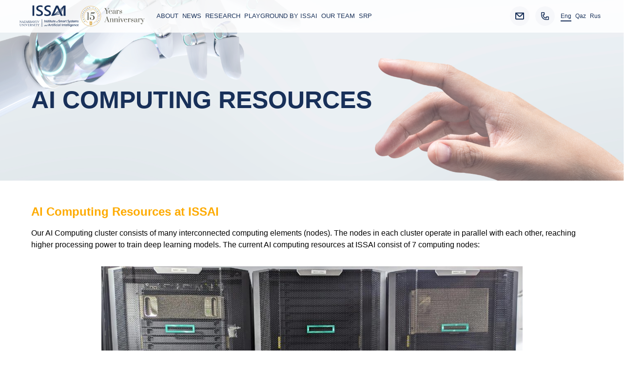

--- FILE ---
content_type: text/html; charset=UTF-8
request_url: https://issai.nu.edu.kz/ai-computing/
body_size: 22047
content:

<!DOCTYPE html>
<html lang="en">

<head>
	<meta charset="UTF-8">
	<meta name="viewport" content="width=device-width, initial-scale=1.0">

	<link rel="icon" type="image/svg+xml" href="https://issai.nu.edu.kz/wp-content/themes/issai-new/img/ISSAI.svg" />

		<link rel="stylesheet" href="https://issai.nu.edu.kz/wp-content/themes/issai-new/css/position.css">
	<link rel="stylesheet" href="https://issai.nu.edu.kz/wp-content/themes/issai-new/css/project.css">
	
	<!-- Global site tag (gtag.js) - Google Analytics -->
<script async src="https://www.googletagmanager.com/gtag/js?id=UA-156544079-2"></script>
<script>
  window.dataLayer = window.dataLayer || [];
  function gtag(){dataLayer.push(arguments);}
  gtag('js', new Date());

  gtag('config', 'UA-156544079-2');
</script>



	<meta name='robots' content='index, follow, max-image-preview:large, max-snippet:-1, max-video-preview:-1' />
	<style>img:is([sizes="auto" i], [sizes^="auto," i]) { contain-intrinsic-size: 3000px 1500px }</style>
	<link rel="alternate" href="https://issai.nu.edu.kz/ai-computing/" hreflang="en" />
<link rel="alternate" href="https://issai.nu.edu.kz/kk/ai-computing-laz/" hreflang="kk" />
<link rel="alternate" href="https://issai.nu.edu.kz/ru/ai-computing-rus/" hreflang="ru" />

	<!-- This site is optimized with the Yoast SEO plugin v26.8 - https://yoast.com/product/yoast-seo-wordpress/ -->
	<link rel="canonical" href="https://issai.nu.edu.kz/ai-computing/" />
	<meta property="og:locale" content="en_US" />
	<meta property="og:locale:alternate" content="kk_KZ" />
	<meta property="og:locale:alternate" content="ru_RU" />
	<meta property="og:type" content="article" />
	<meta property="og:title" content="AI Computing Resources at ISSAI - ISSAI" />
	<meta property="og:description" content="Our AI Computing cluster consists of many interconnected computing elements (nodes). The nodes in each cluster operate in parallel with each other, reaching higher processing power to train deep learning models. The current AI computing resources at ISSAI consist of 7 computing nodes: We are committed to share our know-how and resources with the Kazakhstani [&hellip;]" />
	<meta property="og:url" content="https://issai.nu.edu.kz/ai-computing/" />
	<meta property="og:site_name" content="ISSAI" />
	<meta property="article:publisher" content="https://www.facebook.com/issai.kz/?modal=admin_todo_tour" />
	<meta property="article:modified_time" content="2025-09-25T15:09:01+00:00" />
	<meta property="og:image" content="https://issai.nu.edu.kz/wp-content/uploads/2023/01/image1.jpg" />
	<meta property="og:image:width" content="1999" />
	<meta property="og:image:height" content="1631" />
	<meta property="og:image:type" content="image/jpeg" />
	<meta name="twitter:card" content="summary_large_image" />
	<meta name="twitter:label1" content="Est. reading time" />
	<meta name="twitter:data1" content="9 minutes" />
	<script type="application/ld+json" class="yoast-schema-graph">{"@context":"https://schema.org","@graph":[{"@type":"WebPage","@id":"https://issai.nu.edu.kz/ai-computing/","url":"https://issai.nu.edu.kz/ai-computing/","name":"AI Computing Resources at ISSAI - ISSAI","isPartOf":{"@id":"https://issai.nu.edu.kz/#website"},"primaryImageOfPage":{"@id":"https://issai.nu.edu.kz/ai-computing/#primaryimage"},"image":{"@id":"https://issai.nu.edu.kz/ai-computing/#primaryimage"},"thumbnailUrl":"https://issai.nu.edu.kz/wp-content/uploads/2023/01/image1-1024x835.jpg","datePublished":"2022-11-20T13:47:16+00:00","dateModified":"2025-09-25T15:09:01+00:00","breadcrumb":{"@id":"https://issai.nu.edu.kz/ai-computing/#breadcrumb"},"inLanguage":"en-US","potentialAction":[{"@type":"ReadAction","target":["https://issai.nu.edu.kz/ai-computing/"]}]},{"@type":"ImageObject","inLanguage":"en-US","@id":"https://issai.nu.edu.kz/ai-computing/#primaryimage","url":"https://issai.nu.edu.kz/wp-content/uploads/2023/01/image1.jpg","contentUrl":"https://issai.nu.edu.kz/wp-content/uploads/2023/01/image1.jpg","width":1999,"height":1631},{"@type":"BreadcrumbList","@id":"https://issai.nu.edu.kz/ai-computing/#breadcrumb","itemListElement":[{"@type":"ListItem","position":1,"name":"Home","item":"https://issai.nu.edu.kz/"},{"@type":"ListItem","position":2,"name":"AI Computing Resources at ISSAI"}]},{"@type":"WebSite","@id":"https://issai.nu.edu.kz/#website","url":"https://issai.nu.edu.kz/","name":"ISSAI","description":"Institute of Smart Systems and Artificial Intelligence","publisher":{"@id":"https://issai.nu.edu.kz/#organization"},"potentialAction":[{"@type":"SearchAction","target":{"@type":"EntryPoint","urlTemplate":"https://issai.nu.edu.kz/?s={search_term_string}"},"query-input":{"@type":"PropertyValueSpecification","valueRequired":true,"valueName":"search_term_string"}}],"inLanguage":"en-US"},{"@type":"Organization","@id":"https://issai.nu.edu.kz/#organization","name":"nstitute of Smart Systems and Artificial Intelligence","url":"https://issai.nu.edu.kz/","logo":{"@type":"ImageObject","inLanguage":"en-US","@id":"https://issai.nu.edu.kz/#/schema/logo/image/","url":"https://issai.nu.edu.kz/wp-content/uploads/2020/01/2.png","contentUrl":"https://issai.nu.edu.kz/wp-content/uploads/2020/01/2.png","width":2193,"height":1307,"caption":"nstitute of Smart Systems and Artificial Intelligence"},"image":{"@id":"https://issai.nu.edu.kz/#/schema/logo/image/"},"sameAs":["https://www.facebook.com/issai.kz/?modal=admin_todo_tour"]}]}</script>
	<!-- / Yoast SEO plugin. -->


<link rel='dns-prefetch' href='//www.googletagmanager.com' />
<link rel='stylesheet' id='twb-open-sans-css' href='https://fonts.googleapis.com/css?family=Open+Sans%3A300%2C400%2C500%2C600%2C700%2C800&#038;display=swap&#038;ver=6.8.3' type='text/css' media='all' />
<link rel='stylesheet' id='twbbwg-global-css' href='https://issai.nu.edu.kz/wp-content/plugins/photo-gallery/booster/assets/css/global.css?ver=1.0.0' type='text/css' media='all' />
<link rel='stylesheet' id='wp-block-library-css' href='https://issai.nu.edu.kz/wp-includes/css/dist/block-library/style.min.css?ver=6.8.3' type='text/css' media='all' />
<style id='classic-theme-styles-inline-css' type='text/css'>
/*! This file is auto-generated */
.wp-block-button__link{color:#fff;background-color:#32373c;border-radius:9999px;box-shadow:none;text-decoration:none;padding:calc(.667em + 2px) calc(1.333em + 2px);font-size:1.125em}.wp-block-file__button{background:#32373c;color:#fff;text-decoration:none}
</style>
<style id='global-styles-inline-css' type='text/css'>
:root{--wp--preset--aspect-ratio--square: 1;--wp--preset--aspect-ratio--4-3: 4/3;--wp--preset--aspect-ratio--3-4: 3/4;--wp--preset--aspect-ratio--3-2: 3/2;--wp--preset--aspect-ratio--2-3: 2/3;--wp--preset--aspect-ratio--16-9: 16/9;--wp--preset--aspect-ratio--9-16: 9/16;--wp--preset--color--black: #000000;--wp--preset--color--cyan-bluish-gray: #abb8c3;--wp--preset--color--white: #ffffff;--wp--preset--color--pale-pink: #f78da7;--wp--preset--color--vivid-red: #cf2e2e;--wp--preset--color--luminous-vivid-orange: #ff6900;--wp--preset--color--luminous-vivid-amber: #fcb900;--wp--preset--color--light-green-cyan: #7bdcb5;--wp--preset--color--vivid-green-cyan: #00d084;--wp--preset--color--pale-cyan-blue: #8ed1fc;--wp--preset--color--vivid-cyan-blue: #0693e3;--wp--preset--color--vivid-purple: #9b51e0;--wp--preset--gradient--vivid-cyan-blue-to-vivid-purple: linear-gradient(135deg,rgba(6,147,227,1) 0%,rgb(155,81,224) 100%);--wp--preset--gradient--light-green-cyan-to-vivid-green-cyan: linear-gradient(135deg,rgb(122,220,180) 0%,rgb(0,208,130) 100%);--wp--preset--gradient--luminous-vivid-amber-to-luminous-vivid-orange: linear-gradient(135deg,rgba(252,185,0,1) 0%,rgba(255,105,0,1) 100%);--wp--preset--gradient--luminous-vivid-orange-to-vivid-red: linear-gradient(135deg,rgba(255,105,0,1) 0%,rgb(207,46,46) 100%);--wp--preset--gradient--very-light-gray-to-cyan-bluish-gray: linear-gradient(135deg,rgb(238,238,238) 0%,rgb(169,184,195) 100%);--wp--preset--gradient--cool-to-warm-spectrum: linear-gradient(135deg,rgb(74,234,220) 0%,rgb(151,120,209) 20%,rgb(207,42,186) 40%,rgb(238,44,130) 60%,rgb(251,105,98) 80%,rgb(254,248,76) 100%);--wp--preset--gradient--blush-light-purple: linear-gradient(135deg,rgb(255,206,236) 0%,rgb(152,150,240) 100%);--wp--preset--gradient--blush-bordeaux: linear-gradient(135deg,rgb(254,205,165) 0%,rgb(254,45,45) 50%,rgb(107,0,62) 100%);--wp--preset--gradient--luminous-dusk: linear-gradient(135deg,rgb(255,203,112) 0%,rgb(199,81,192) 50%,rgb(65,88,208) 100%);--wp--preset--gradient--pale-ocean: linear-gradient(135deg,rgb(255,245,203) 0%,rgb(182,227,212) 50%,rgb(51,167,181) 100%);--wp--preset--gradient--electric-grass: linear-gradient(135deg,rgb(202,248,128) 0%,rgb(113,206,126) 100%);--wp--preset--gradient--midnight: linear-gradient(135deg,rgb(2,3,129) 0%,rgb(40,116,252) 100%);--wp--preset--font-size--small: 13px;--wp--preset--font-size--medium: 20px;--wp--preset--font-size--large: 36px;--wp--preset--font-size--x-large: 42px;--wp--preset--spacing--20: 0.44rem;--wp--preset--spacing--30: 0.67rem;--wp--preset--spacing--40: 1rem;--wp--preset--spacing--50: 1.5rem;--wp--preset--spacing--60: 2.25rem;--wp--preset--spacing--70: 3.38rem;--wp--preset--spacing--80: 5.06rem;--wp--preset--shadow--natural: 6px 6px 9px rgba(0, 0, 0, 0.2);--wp--preset--shadow--deep: 12px 12px 50px rgba(0, 0, 0, 0.4);--wp--preset--shadow--sharp: 6px 6px 0px rgba(0, 0, 0, 0.2);--wp--preset--shadow--outlined: 6px 6px 0px -3px rgba(255, 255, 255, 1), 6px 6px rgba(0, 0, 0, 1);--wp--preset--shadow--crisp: 6px 6px 0px rgba(0, 0, 0, 1);}:where(.is-layout-flex){gap: 0.5em;}:where(.is-layout-grid){gap: 0.5em;}body .is-layout-flex{display: flex;}.is-layout-flex{flex-wrap: wrap;align-items: center;}.is-layout-flex > :is(*, div){margin: 0;}body .is-layout-grid{display: grid;}.is-layout-grid > :is(*, div){margin: 0;}:where(.wp-block-columns.is-layout-flex){gap: 2em;}:where(.wp-block-columns.is-layout-grid){gap: 2em;}:where(.wp-block-post-template.is-layout-flex){gap: 1.25em;}:where(.wp-block-post-template.is-layout-grid){gap: 1.25em;}.has-black-color{color: var(--wp--preset--color--black) !important;}.has-cyan-bluish-gray-color{color: var(--wp--preset--color--cyan-bluish-gray) !important;}.has-white-color{color: var(--wp--preset--color--white) !important;}.has-pale-pink-color{color: var(--wp--preset--color--pale-pink) !important;}.has-vivid-red-color{color: var(--wp--preset--color--vivid-red) !important;}.has-luminous-vivid-orange-color{color: var(--wp--preset--color--luminous-vivid-orange) !important;}.has-luminous-vivid-amber-color{color: var(--wp--preset--color--luminous-vivid-amber) !important;}.has-light-green-cyan-color{color: var(--wp--preset--color--light-green-cyan) !important;}.has-vivid-green-cyan-color{color: var(--wp--preset--color--vivid-green-cyan) !important;}.has-pale-cyan-blue-color{color: var(--wp--preset--color--pale-cyan-blue) !important;}.has-vivid-cyan-blue-color{color: var(--wp--preset--color--vivid-cyan-blue) !important;}.has-vivid-purple-color{color: var(--wp--preset--color--vivid-purple) !important;}.has-black-background-color{background-color: var(--wp--preset--color--black) !important;}.has-cyan-bluish-gray-background-color{background-color: var(--wp--preset--color--cyan-bluish-gray) !important;}.has-white-background-color{background-color: var(--wp--preset--color--white) !important;}.has-pale-pink-background-color{background-color: var(--wp--preset--color--pale-pink) !important;}.has-vivid-red-background-color{background-color: var(--wp--preset--color--vivid-red) !important;}.has-luminous-vivid-orange-background-color{background-color: var(--wp--preset--color--luminous-vivid-orange) !important;}.has-luminous-vivid-amber-background-color{background-color: var(--wp--preset--color--luminous-vivid-amber) !important;}.has-light-green-cyan-background-color{background-color: var(--wp--preset--color--light-green-cyan) !important;}.has-vivid-green-cyan-background-color{background-color: var(--wp--preset--color--vivid-green-cyan) !important;}.has-pale-cyan-blue-background-color{background-color: var(--wp--preset--color--pale-cyan-blue) !important;}.has-vivid-cyan-blue-background-color{background-color: var(--wp--preset--color--vivid-cyan-blue) !important;}.has-vivid-purple-background-color{background-color: var(--wp--preset--color--vivid-purple) !important;}.has-black-border-color{border-color: var(--wp--preset--color--black) !important;}.has-cyan-bluish-gray-border-color{border-color: var(--wp--preset--color--cyan-bluish-gray) !important;}.has-white-border-color{border-color: var(--wp--preset--color--white) !important;}.has-pale-pink-border-color{border-color: var(--wp--preset--color--pale-pink) !important;}.has-vivid-red-border-color{border-color: var(--wp--preset--color--vivid-red) !important;}.has-luminous-vivid-orange-border-color{border-color: var(--wp--preset--color--luminous-vivid-orange) !important;}.has-luminous-vivid-amber-border-color{border-color: var(--wp--preset--color--luminous-vivid-amber) !important;}.has-light-green-cyan-border-color{border-color: var(--wp--preset--color--light-green-cyan) !important;}.has-vivid-green-cyan-border-color{border-color: var(--wp--preset--color--vivid-green-cyan) !important;}.has-pale-cyan-blue-border-color{border-color: var(--wp--preset--color--pale-cyan-blue) !important;}.has-vivid-cyan-blue-border-color{border-color: var(--wp--preset--color--vivid-cyan-blue) !important;}.has-vivid-purple-border-color{border-color: var(--wp--preset--color--vivid-purple) !important;}.has-vivid-cyan-blue-to-vivid-purple-gradient-background{background: var(--wp--preset--gradient--vivid-cyan-blue-to-vivid-purple) !important;}.has-light-green-cyan-to-vivid-green-cyan-gradient-background{background: var(--wp--preset--gradient--light-green-cyan-to-vivid-green-cyan) !important;}.has-luminous-vivid-amber-to-luminous-vivid-orange-gradient-background{background: var(--wp--preset--gradient--luminous-vivid-amber-to-luminous-vivid-orange) !important;}.has-luminous-vivid-orange-to-vivid-red-gradient-background{background: var(--wp--preset--gradient--luminous-vivid-orange-to-vivid-red) !important;}.has-very-light-gray-to-cyan-bluish-gray-gradient-background{background: var(--wp--preset--gradient--very-light-gray-to-cyan-bluish-gray) !important;}.has-cool-to-warm-spectrum-gradient-background{background: var(--wp--preset--gradient--cool-to-warm-spectrum) !important;}.has-blush-light-purple-gradient-background{background: var(--wp--preset--gradient--blush-light-purple) !important;}.has-blush-bordeaux-gradient-background{background: var(--wp--preset--gradient--blush-bordeaux) !important;}.has-luminous-dusk-gradient-background{background: var(--wp--preset--gradient--luminous-dusk) !important;}.has-pale-ocean-gradient-background{background: var(--wp--preset--gradient--pale-ocean) !important;}.has-electric-grass-gradient-background{background: var(--wp--preset--gradient--electric-grass) !important;}.has-midnight-gradient-background{background: var(--wp--preset--gradient--midnight) !important;}.has-small-font-size{font-size: var(--wp--preset--font-size--small) !important;}.has-medium-font-size{font-size: var(--wp--preset--font-size--medium) !important;}.has-large-font-size{font-size: var(--wp--preset--font-size--large) !important;}.has-x-large-font-size{font-size: var(--wp--preset--font-size--x-large) !important;}
:where(.wp-block-post-template.is-layout-flex){gap: 1.25em;}:where(.wp-block-post-template.is-layout-grid){gap: 1.25em;}
:where(.wp-block-columns.is-layout-flex){gap: 2em;}:where(.wp-block-columns.is-layout-grid){gap: 2em;}
:root :where(.wp-block-pullquote){font-size: 1.5em;line-height: 1.6;}
</style>
<link rel='stylesheet' id='bwg_fonts-css' href='https://issai.nu.edu.kz/wp-content/plugins/photo-gallery/css/bwg-fonts/fonts.css?ver=0.0.1' type='text/css' media='all' />
<link rel='stylesheet' id='sumoselect-css' href='https://issai.nu.edu.kz/wp-content/plugins/photo-gallery/css/sumoselect.min.css?ver=3.4.6' type='text/css' media='all' />
<link rel='stylesheet' id='mCustomScrollbar-css' href='https://issai.nu.edu.kz/wp-content/plugins/photo-gallery/css/jquery.mCustomScrollbar.min.css?ver=3.1.5' type='text/css' media='all' />
<link rel='stylesheet' id='bwg_googlefonts-css' href='https://fonts.googleapis.com/css?family=Ubuntu&#038;subset=greek,latin,greek-ext,vietnamese,cyrillic-ext,latin-ext,cyrillic' type='text/css' media='all' />
<link rel='stylesheet' id='bwg_frontend-css' href='https://issai.nu.edu.kz/wp-content/plugins/photo-gallery/css/styles.min.css?ver=1.8.35' type='text/css' media='all' />
<link rel='stylesheet' id='responsive-lightbox-swipebox-css' href='https://issai.nu.edu.kz/wp-content/plugins/responsive-lightbox/assets/swipebox/swipebox.min.css?ver=1.5.2' type='text/css' media='all' />
<link rel='stylesheet' id='dashicons-css' href='https://issai.nu.edu.kz/wp-includes/css/dashicons.min.css?ver=6.8.3' type='text/css' media='all' />
<link rel='stylesheet' id='tailwindcss-css' href='https://issai.nu.edu.kz/wp-content/themes/issai-new/css/tailwind.min.css?ver=1' type='text/css' media='all' />
<link rel='stylesheet' id='customCSS-css' href='https://issai.nu.edu.kz/wp-content/themes/issai-new/css/main.css?ver=3' type='text/css' media='all' />
<link rel='stylesheet' id='colorsCSS-css' href='https://issai.nu.edu.kz/wp-content/themes/issai-new/css/colors.css?ver=2' type='text/css' media='all' />
<link rel='stylesheet' id='styleCSS-css' href='https://issai.nu.edu.kz/wp-content/themes/issai-new/style.css?ver=1' type='text/css' media='all' />
<link rel='stylesheet' id='otw-shortcode-general_foundicons-css' href='https://issai.nu.edu.kz/wp-content/plugins/buttons-shortcode-and-widget/include/otw_components/otw_shortcode/css/general_foundicons.css?ver=6.8.3' type='text/css' media='all' />
<link rel='stylesheet' id='otw-shortcode-social_foundicons-css' href='https://issai.nu.edu.kz/wp-content/plugins/buttons-shortcode-and-widget/include/otw_components/otw_shortcode/css/social_foundicons.css?ver=6.8.3' type='text/css' media='all' />
<link rel='stylesheet' id='otw-shortcode-css' href='https://issai.nu.edu.kz/wp-content/plugins/buttons-shortcode-and-widget/include/otw_components/otw_shortcode/css/otw_shortcode.css?ver=6.8.3' type='text/css' media='all' />
<!--n2css--><!--n2js--><script type="text/javascript" src="https://issai.nu.edu.kz/wp-includes/js/jquery/jquery.min.js?ver=3.7.1" id="jquery-core-js"></script>
<script type="text/javascript" src="https://issai.nu.edu.kz/wp-includes/js/jquery/jquery-migrate.min.js?ver=3.4.1" id="jquery-migrate-js"></script>
<script type="text/javascript" src="https://issai.nu.edu.kz/wp-content/plugins/photo-gallery/booster/assets/js/circle-progress.js?ver=1.2.2" id="twbbwg-circle-js"></script>
<script type="text/javascript" id="twbbwg-global-js-extra">
/* <![CDATA[ */
var twb = {"nonce":"6f1193c32b","ajax_url":"https:\/\/issai.nu.edu.kz\/wp-admin\/admin-ajax.php","plugin_url":"https:\/\/issai.nu.edu.kz\/wp-content\/plugins\/photo-gallery\/booster","href":"https:\/\/issai.nu.edu.kz\/wp-admin\/admin.php?page=twbbwg_photo-gallery"};
var twb = {"nonce":"6f1193c32b","ajax_url":"https:\/\/issai.nu.edu.kz\/wp-admin\/admin-ajax.php","plugin_url":"https:\/\/issai.nu.edu.kz\/wp-content\/plugins\/photo-gallery\/booster","href":"https:\/\/issai.nu.edu.kz\/wp-admin\/admin.php?page=twbbwg_photo-gallery"};
/* ]]> */
</script>
<script type="text/javascript" src="https://issai.nu.edu.kz/wp-content/plugins/photo-gallery/booster/assets/js/global.js?ver=1.0.0" id="twbbwg-global-js"></script>
<script type="text/javascript" src="https://issai.nu.edu.kz/wp-content/plugins/photo-gallery/js/jquery.sumoselect.min.js?ver=3.4.6" id="sumoselect-js"></script>
<script type="text/javascript" src="https://issai.nu.edu.kz/wp-content/plugins/photo-gallery/js/tocca.min.js?ver=2.0.9" id="bwg_mobile-js"></script>
<script type="text/javascript" src="https://issai.nu.edu.kz/wp-content/plugins/photo-gallery/js/jquery.mCustomScrollbar.concat.min.js?ver=3.1.5" id="mCustomScrollbar-js"></script>
<script type="text/javascript" src="https://issai.nu.edu.kz/wp-content/plugins/photo-gallery/js/jquery.fullscreen.min.js?ver=0.6.0" id="jquery-fullscreen-js"></script>
<script type="text/javascript" id="bwg_frontend-js-extra">
/* <![CDATA[ */
var bwg_objectsL10n = {"bwg_field_required":"field is required.","bwg_mail_validation":"This is not a valid email address.","bwg_search_result":"There are no images matching your search.","bwg_select_tag":"Select Tag","bwg_order_by":"Order By","bwg_search":"Search","bwg_show_ecommerce":"Show Ecommerce","bwg_hide_ecommerce":"Hide Ecommerce","bwg_show_comments":"Show Comments","bwg_hide_comments":"Hide Comments","bwg_restore":"Restore","bwg_maximize":"Maximize","bwg_fullscreen":"Fullscreen","bwg_exit_fullscreen":"Exit Fullscreen","bwg_search_tag":"SEARCH...","bwg_tag_no_match":"No tags found","bwg_all_tags_selected":"All tags selected","bwg_tags_selected":"tags selected","play":"Play","pause":"Pause","is_pro":"","bwg_play":"Play","bwg_pause":"Pause","bwg_hide_info":"Hide info","bwg_show_info":"Show info","bwg_hide_rating":"Hide rating","bwg_show_rating":"Show rating","ok":"Ok","cancel":"Cancel","select_all":"Select all","lazy_load":"0","lazy_loader":"https:\/\/issai.nu.edu.kz\/wp-content\/plugins\/photo-gallery\/images\/ajax_loader.png","front_ajax":"0","bwg_tag_see_all":"see all tags","bwg_tag_see_less":"see less tags"};
/* ]]> */
</script>
<script type="text/javascript" src="https://issai.nu.edu.kz/wp-content/plugins/photo-gallery/js/scripts.min.js?ver=1.8.35" id="bwg_frontend-js"></script>
<script type="text/javascript" src="https://issai.nu.edu.kz/wp-content/plugins/responsive-lightbox/assets/swipebox/jquery.swipebox.min.js?ver=1.5.2" id="responsive-lightbox-swipebox-js"></script>
<script type="text/javascript" src="https://issai.nu.edu.kz/wp-includes/js/underscore.min.js?ver=1.13.7" id="underscore-js"></script>
<script type="text/javascript" src="https://issai.nu.edu.kz/wp-content/plugins/responsive-lightbox/assets/infinitescroll/infinite-scroll.pkgd.min.js?ver=4.0.1" id="responsive-lightbox-infinite-scroll-js"></script>
<script type="text/javascript" id="responsive-lightbox-js-before">
/* <![CDATA[ */
var rlArgs = {"script":"swipebox","selector":"lightbox","customEvents":"","activeGalleries":true,"animation":true,"hideCloseButtonOnMobile":false,"removeBarsOnMobile":false,"hideBars":true,"hideBarsDelay":5000,"videoMaxWidth":1080,"useSVG":true,"loopAtEnd":false,"woocommerce_gallery":false,"ajaxurl":"https:\/\/issai.nu.edu.kz\/wp-admin\/admin-ajax.php","nonce":"bc99849f2e","preview":false,"postId":37145,"scriptExtension":false};
/* ]]> */
</script>
<script type="text/javascript" src="https://issai.nu.edu.kz/wp-content/plugins/responsive-lightbox/js/front.js?ver=2.5.2" id="responsive-lightbox-js"></script>

<!-- Google tag (gtag.js) snippet added by Site Kit -->
<!-- Google Analytics snippet added by Site Kit -->
<script type="text/javascript" src="https://www.googletagmanager.com/gtag/js?id=G-X4PDL84QM9" id="google_gtagjs-js" async></script>
<script type="text/javascript" id="google_gtagjs-js-after">
/* <![CDATA[ */
window.dataLayer = window.dataLayer || [];function gtag(){dataLayer.push(arguments);}
gtag("set","linker",{"domains":["issai.nu.edu.kz"]});
gtag("js", new Date());
gtag("set", "developer_id.dZTNiMT", true);
gtag("config", "G-X4PDL84QM9");
/* ]]> */
</script>
<link rel="https://api.w.org/" href="https://issai.nu.edu.kz/wp-json/" /><link rel="alternate" title="JSON" type="application/json" href="https://issai.nu.edu.kz/wp-json/wp/v2/pages/37145" /><meta name="generator" content="WordPress 6.8.3" />
<link rel='shortlink' href='https://issai.nu.edu.kz/?p=37145' />
<link rel="alternate" title="oEmbed (JSON)" type="application/json+oembed" href="https://issai.nu.edu.kz/wp-json/oembed/1.0/embed?url=https%3A%2F%2Fissai.nu.edu.kz%2Fai-computing%2F&#038;lang=en" />
<link rel="alternate" title="oEmbed (XML)" type="text/xml+oembed" href="https://issai.nu.edu.kz/wp-json/oembed/1.0/embed?url=https%3A%2F%2Fissai.nu.edu.kz%2Fai-computing%2F&#038;format=xml&#038;lang=en" />
<meta name="generator" content="Site Kit by Google 1.159.0" /><style type="text/css">.recentcomments a{display:inline !important;padding:0 !important;margin:0 !important;}</style>		<style type="text/css" id="wp-custom-css">
			.everest-forms .evf-field-container .evf-frontend-row input[type=checkbox], .everest-forms .evf-field-container .evf-frontend-row input[type=radio] {
    width: auto;
    flex: 0 0 16px;
}		</style>
		<style type="text/css">/** Monday 24th February 2025 19:46:49 UTC (core) **//** THIS FILE IS AUTOMATICALLY GENERATED - DO NOT MAKE MANUAL EDITS! **//** Custom CSS should be added to Mega Menu > Menu Themes > Custom Styling **/.mega-menu-last-modified-1740426409 { content: 'Monday 24th February 2025 19:46:49 UTC'; }#mega-menu-wrap-primary, #mega-menu-wrap-primary #mega-menu-primary, #mega-menu-wrap-primary #mega-menu-primary ul.mega-sub-menu, #mega-menu-wrap-primary #mega-menu-primary li.mega-menu-item, #mega-menu-wrap-primary #mega-menu-primary li.mega-menu-row, #mega-menu-wrap-primary #mega-menu-primary li.mega-menu-column, #mega-menu-wrap-primary #mega-menu-primary a.mega-menu-link, #mega-menu-wrap-primary #mega-menu-primary span.mega-menu-badge {transition: none;border-radius: 0;box-shadow: none;background: none;border: 0;bottom: auto;box-sizing: border-box;clip: auto;color: #666;display: block;float: none;font-family: inherit;font-size: 16px;height: auto;left: auto;line-height: 1.25;list-style-type: none;margin: 0;min-height: auto;max-height: none;min-width: auto;max-width: none;opacity: 1;outline: none;overflow: visible;padding: 0;position: relative;pointer-events: auto;right: auto;text-align: left;text-decoration: none;text-indent: 0;text-transform: none;transform: none;top: auto;vertical-align: baseline;visibility: inherit;width: auto;word-wrap: break-word;white-space: normal;}#mega-menu-wrap-primary:before, #mega-menu-wrap-primary:after, #mega-menu-wrap-primary #mega-menu-primary:before, #mega-menu-wrap-primary #mega-menu-primary:after, #mega-menu-wrap-primary #mega-menu-primary ul.mega-sub-menu:before, #mega-menu-wrap-primary #mega-menu-primary ul.mega-sub-menu:after, #mega-menu-wrap-primary #mega-menu-primary li.mega-menu-item:before, #mega-menu-wrap-primary #mega-menu-primary li.mega-menu-item:after, #mega-menu-wrap-primary #mega-menu-primary li.mega-menu-row:before, #mega-menu-wrap-primary #mega-menu-primary li.mega-menu-row:after, #mega-menu-wrap-primary #mega-menu-primary li.mega-menu-column:before, #mega-menu-wrap-primary #mega-menu-primary li.mega-menu-column:after, #mega-menu-wrap-primary #mega-menu-primary a.mega-menu-link:before, #mega-menu-wrap-primary #mega-menu-primary a.mega-menu-link:after, #mega-menu-wrap-primary #mega-menu-primary span.mega-menu-badge:before, #mega-menu-wrap-primary #mega-menu-primary span.mega-menu-badge:after {display: none;}#mega-menu-wrap-primary {border-radius: 0;}@media only screen and (min-width: 769px) {#mega-menu-wrap-primary {background: rgba(0, 0, 0, 0);}}#mega-menu-wrap-primary.mega-keyboard-navigation .mega-menu-toggle:focus, #mega-menu-wrap-primary.mega-keyboard-navigation .mega-toggle-block:focus, #mega-menu-wrap-primary.mega-keyboard-navigation .mega-toggle-block a:focus, #mega-menu-wrap-primary.mega-keyboard-navigation .mega-toggle-block .mega-search input[type=text]:focus, #mega-menu-wrap-primary.mega-keyboard-navigation .mega-toggle-block button.mega-toggle-animated:focus, #mega-menu-wrap-primary.mega-keyboard-navigation #mega-menu-primary a:focus, #mega-menu-wrap-primary.mega-keyboard-navigation #mega-menu-primary span:focus, #mega-menu-wrap-primary.mega-keyboard-navigation #mega-menu-primary input:focus, #mega-menu-wrap-primary.mega-keyboard-navigation #mega-menu-primary li.mega-menu-item a.mega-menu-link:focus, #mega-menu-wrap-primary.mega-keyboard-navigation #mega-menu-primary form.mega-search-open:has(input[type=text]:focus) {outline-style: solid;outline-width: 3px;outline-color: #109cde;outline-offset: -3px;}#mega-menu-wrap-primary.mega-keyboard-navigation .mega-toggle-block button.mega-toggle-animated:focus {outline-offset: 2px;}#mega-menu-wrap-primary.mega-keyboard-navigation > li.mega-menu-item > a.mega-menu-link:focus {background: rgba(0, 0, 0, 0);color: white;font-weight: normal;text-decoration: none;border-color: rgba(0, 0, 0, 0);}@media only screen and (max-width: 768px) {#mega-menu-wrap-primary.mega-keyboard-navigation > li.mega-menu-item > a.mega-menu-link:focus {color: #555;background: white;}}#mega-menu-wrap-primary #mega-menu-primary {text-align: center;padding: 0px 1rem 0px 0px;}#mega-menu-wrap-primary #mega-menu-primary a.mega-menu-link {cursor: pointer;display: inline;transition: background 200ms linear, color 200ms linear, border 200ms linear;}#mega-menu-wrap-primary #mega-menu-primary a.mega-menu-link .mega-description-group {vertical-align: middle;display: inline-block;transition: none;}#mega-menu-wrap-primary #mega-menu-primary a.mega-menu-link .mega-description-group .mega-menu-title, #mega-menu-wrap-primary #mega-menu-primary a.mega-menu-link .mega-description-group .mega-menu-description {transition: none;line-height: 1.5;display: block;}#mega-menu-wrap-primary #mega-menu-primary a.mega-menu-link .mega-description-group .mega-menu-description {font-style: italic;font-size: 0.8em;text-transform: none;font-weight: normal;}#mega-menu-wrap-primary #mega-menu-primary li.mega-menu-megamenu li.mega-menu-item.mega-icon-left.mega-has-description.mega-has-icon > a.mega-menu-link {display: flex;align-items: center;}#mega-menu-wrap-primary #mega-menu-primary li.mega-menu-megamenu li.mega-menu-item.mega-icon-left.mega-has-description.mega-has-icon > a.mega-menu-link:before {flex: 0 0 auto;align-self: flex-start;}#mega-menu-wrap-primary #mega-menu-primary li.mega-menu-tabbed.mega-menu-megamenu > ul.mega-sub-menu > li.mega-menu-item.mega-icon-left.mega-has-description.mega-has-icon > a.mega-menu-link {display: block;}#mega-menu-wrap-primary #mega-menu-primary li.mega-menu-item.mega-icon-top > a.mega-menu-link {display: table-cell;vertical-align: middle;line-height: initial;}#mega-menu-wrap-primary #mega-menu-primary li.mega-menu-item.mega-icon-top > a.mega-menu-link:before {display: block;margin: 0 0 6px 0;text-align: center;}#mega-menu-wrap-primary #mega-menu-primary li.mega-menu-item.mega-icon-top > a.mega-menu-link > span.mega-title-below {display: inline-block;transition: none;}@media only screen and (max-width: 768px) {#mega-menu-wrap-primary #mega-menu-primary > li.mega-menu-item.mega-icon-top > a.mega-menu-link {display: block;line-height: 40px;}#mega-menu-wrap-primary #mega-menu-primary > li.mega-menu-item.mega-icon-top > a.mega-menu-link:before {display: inline-block;margin: 0 6px 0 0;text-align: left;}}#mega-menu-wrap-primary #mega-menu-primary li.mega-menu-item.mega-icon-right > a.mega-menu-link:before {float: right;margin: 0 0 0 6px;}#mega-menu-wrap-primary #mega-menu-primary > li.mega-animating > ul.mega-sub-menu {pointer-events: none;}#mega-menu-wrap-primary #mega-menu-primary li.mega-disable-link > a.mega-menu-link, #mega-menu-wrap-primary #mega-menu-primary li.mega-menu-megamenu li.mega-disable-link > a.mega-menu-link {cursor: inherit;}#mega-menu-wrap-primary #mega-menu-primary li.mega-menu-item-has-children.mega-disable-link > a.mega-menu-link, #mega-menu-wrap-primary #mega-menu-primary li.mega-menu-megamenu > li.mega-menu-item-has-children.mega-disable-link > a.mega-menu-link {cursor: pointer;}#mega-menu-wrap-primary #mega-menu-primary p {margin-bottom: 10px;}#mega-menu-wrap-primary #mega-menu-primary input, #mega-menu-wrap-primary #mega-menu-primary img {max-width: 100%;}#mega-menu-wrap-primary #mega-menu-primary li.mega-menu-item > ul.mega-sub-menu {display: block;visibility: hidden;opacity: 1;pointer-events: auto;}@media only screen and (max-width: 768px) {#mega-menu-wrap-primary #mega-menu-primary li.mega-menu-item > ul.mega-sub-menu {display: none;visibility: visible;opacity: 1;}#mega-menu-wrap-primary #mega-menu-primary li.mega-menu-item.mega-toggle-on > ul.mega-sub-menu, #mega-menu-wrap-primary #mega-menu-primary li.mega-menu-megamenu.mega-menu-item.mega-toggle-on ul.mega-sub-menu {display: block;}#mega-menu-wrap-primary #mega-menu-primary li.mega-menu-megamenu.mega-menu-item.mega-toggle-on li.mega-hide-sub-menu-on-mobile > ul.mega-sub-menu, #mega-menu-wrap-primary #mega-menu-primary li.mega-hide-sub-menu-on-mobile > ul.mega-sub-menu {display: none;}}@media only screen and (min-width: 769px) {#mega-menu-wrap-primary #mega-menu-primary[data-effect="fade"] li.mega-menu-item > ul.mega-sub-menu {opacity: 0;transition: opacity 200ms ease-in, visibility 200ms ease-in;}#mega-menu-wrap-primary #mega-menu-primary[data-effect="fade"].mega-no-js li.mega-menu-item:hover > ul.mega-sub-menu, #mega-menu-wrap-primary #mega-menu-primary[data-effect="fade"].mega-no-js li.mega-menu-item:focus > ul.mega-sub-menu, #mega-menu-wrap-primary #mega-menu-primary[data-effect="fade"] li.mega-menu-item.mega-toggle-on > ul.mega-sub-menu, #mega-menu-wrap-primary #mega-menu-primary[data-effect="fade"] li.mega-menu-item.mega-menu-megamenu.mega-toggle-on ul.mega-sub-menu {opacity: 1;}#mega-menu-wrap-primary #mega-menu-primary[data-effect="fade_up"] li.mega-menu-item.mega-menu-megamenu > ul.mega-sub-menu, #mega-menu-wrap-primary #mega-menu-primary[data-effect="fade_up"] li.mega-menu-item.mega-menu-flyout ul.mega-sub-menu {opacity: 0;transform: translate(0, 10px);transition: opacity 200ms ease-in, transform 200ms ease-in, visibility 200ms ease-in;}#mega-menu-wrap-primary #mega-menu-primary[data-effect="fade_up"].mega-no-js li.mega-menu-item:hover > ul.mega-sub-menu, #mega-menu-wrap-primary #mega-menu-primary[data-effect="fade_up"].mega-no-js li.mega-menu-item:focus > ul.mega-sub-menu, #mega-menu-wrap-primary #mega-menu-primary[data-effect="fade_up"] li.mega-menu-item.mega-toggle-on > ul.mega-sub-menu, #mega-menu-wrap-primary #mega-menu-primary[data-effect="fade_up"] li.mega-menu-item.mega-menu-megamenu.mega-toggle-on ul.mega-sub-menu {opacity: 1;transform: translate(0, 0);}#mega-menu-wrap-primary #mega-menu-primary[data-effect="slide_up"] li.mega-menu-item.mega-menu-megamenu > ul.mega-sub-menu, #mega-menu-wrap-primary #mega-menu-primary[data-effect="slide_up"] li.mega-menu-item.mega-menu-flyout ul.mega-sub-menu {transform: translate(0, 10px);transition: transform 200ms ease-in, visibility 200ms ease-in;}#mega-menu-wrap-primary #mega-menu-primary[data-effect="slide_up"].mega-no-js li.mega-menu-item:hover > ul.mega-sub-menu, #mega-menu-wrap-primary #mega-menu-primary[data-effect="slide_up"].mega-no-js li.mega-menu-item:focus > ul.mega-sub-menu, #mega-menu-wrap-primary #mega-menu-primary[data-effect="slide_up"] li.mega-menu-item.mega-toggle-on > ul.mega-sub-menu, #mega-menu-wrap-primary #mega-menu-primary[data-effect="slide_up"] li.mega-menu-item.mega-menu-megamenu.mega-toggle-on ul.mega-sub-menu {transform: translate(0, 0);}}#mega-menu-wrap-primary #mega-menu-primary li.mega-menu-item.mega-menu-megamenu ul.mega-sub-menu li.mega-collapse-children > ul.mega-sub-menu {display: none;}#mega-menu-wrap-primary #mega-menu-primary li.mega-menu-item.mega-menu-megamenu ul.mega-sub-menu li.mega-collapse-children.mega-toggle-on > ul.mega-sub-menu {display: block;}#mega-menu-wrap-primary #mega-menu-primary.mega-no-js li.mega-menu-item:hover > ul.mega-sub-menu, #mega-menu-wrap-primary #mega-menu-primary.mega-no-js li.mega-menu-item:focus > ul.mega-sub-menu, #mega-menu-wrap-primary #mega-menu-primary li.mega-menu-item.mega-toggle-on > ul.mega-sub-menu {visibility: visible;}#mega-menu-wrap-primary #mega-menu-primary li.mega-menu-item.mega-menu-megamenu ul.mega-sub-menu ul.mega-sub-menu {visibility: inherit;opacity: 1;display: block;}#mega-menu-wrap-primary #mega-menu-primary li.mega-menu-item.mega-menu-megamenu ul.mega-sub-menu li.mega-1-columns > ul.mega-sub-menu > li.mega-menu-item {float: left;width: 100%;}#mega-menu-wrap-primary #mega-menu-primary li.mega-menu-item.mega-menu-megamenu ul.mega-sub-menu li.mega-2-columns > ul.mega-sub-menu > li.mega-menu-item {float: left;width: 50%;}#mega-menu-wrap-primary #mega-menu-primary li.mega-menu-item.mega-menu-megamenu ul.mega-sub-menu li.mega-3-columns > ul.mega-sub-menu > li.mega-menu-item {float: left;width: 33.3333333333%;}#mega-menu-wrap-primary #mega-menu-primary li.mega-menu-item.mega-menu-megamenu ul.mega-sub-menu li.mega-4-columns > ul.mega-sub-menu > li.mega-menu-item {float: left;width: 25%;}#mega-menu-wrap-primary #mega-menu-primary li.mega-menu-item.mega-menu-megamenu ul.mega-sub-menu li.mega-5-columns > ul.mega-sub-menu > li.mega-menu-item {float: left;width: 20%;}#mega-menu-wrap-primary #mega-menu-primary li.mega-menu-item.mega-menu-megamenu ul.mega-sub-menu li.mega-6-columns > ul.mega-sub-menu > li.mega-menu-item {float: left;width: 16.6666666667%;}#mega-menu-wrap-primary #mega-menu-primary li.mega-menu-item a[class^="dashicons"]:before {font-family: dashicons;}#mega-menu-wrap-primary #mega-menu-primary li.mega-menu-item a.mega-menu-link:before {display: inline-block;font: inherit;font-family: dashicons;position: static;margin: 0 6px 0 0px;vertical-align: top;-webkit-font-smoothing: antialiased;-moz-osx-font-smoothing: grayscale;color: inherit;background: transparent;height: auto;width: auto;top: auto;}#mega-menu-wrap-primary #mega-menu-primary li.mega-menu-item.mega-hide-text a.mega-menu-link:before {margin: 0;}#mega-menu-wrap-primary #mega-menu-primary li.mega-menu-item.mega-hide-text li.mega-menu-item a.mega-menu-link:before {margin: 0 6px 0 0;}#mega-menu-wrap-primary #mega-menu-primary li.mega-align-bottom-left.mega-toggle-on > a.mega-menu-link {border-radius: 0;}#mega-menu-wrap-primary #mega-menu-primary li.mega-align-bottom-right > ul.mega-sub-menu {right: 0;}#mega-menu-wrap-primary #mega-menu-primary li.mega-align-bottom-right.mega-toggle-on > a.mega-menu-link {border-radius: 0;}@media only screen and (min-width: 769px) {#mega-menu-wrap-primary #mega-menu-primary > li.mega-menu-megamenu.mega-menu-item {position: static;}}#mega-menu-wrap-primary #mega-menu-primary > li.mega-menu-item {margin: 0 0px 0 0;display: inline-block;height: auto;vertical-align: middle;}#mega-menu-wrap-primary #mega-menu-primary > li.mega-menu-item.mega-item-align-right {float: right;}@media only screen and (min-width: 769px) {#mega-menu-wrap-primary #mega-menu-primary > li.mega-menu-item.mega-item-align-right {margin: 0 0 0 0px;}}@media only screen and (min-width: 769px) {#mega-menu-wrap-primary #mega-menu-primary > li.mega-menu-item.mega-item-align-float-left {float: left;}}@media only screen and (min-width: 769px) {#mega-menu-wrap-primary #mega-menu-primary > li.mega-menu-item > a.mega-menu-link:hover, #mega-menu-wrap-primary #mega-menu-primary > li.mega-menu-item > a.mega-menu-link:focus {background: rgba(0, 0, 0, 0);color: white;font-weight: normal;text-decoration: none;border-color: rgba(0, 0, 0, 0);}}#mega-menu-wrap-primary #mega-menu-primary > li.mega-menu-item.mega-toggle-on > a.mega-menu-link {background: rgba(0, 0, 0, 0);color: white;font-weight: normal;text-decoration: none;border-color: rgba(0, 0, 0, 0);}@media only screen and (max-width: 768px) {#mega-menu-wrap-primary #mega-menu-primary > li.mega-menu-item.mega-toggle-on > a.mega-menu-link {color: #555;background: white;}}#mega-menu-wrap-primary #mega-menu-primary > li.mega-menu-item > a.mega-menu-link {line-height: 40px;height: 40px;padding: 0px 0px 0px 0.3em;vertical-align: baseline;width: auto;display: block;color: #feab00;text-transform: uppercase;text-decoration: none;text-align: center;background: rgba(0, 0, 0, 0);border: 0;border-radius: 0;font-family: inherit;font-size: 0.8rem;font-weight: normal;outline: none;}@media only screen and (min-width: 769px) {#mega-menu-wrap-primary #mega-menu-primary > li.mega-menu-item.mega-multi-line > a.mega-menu-link {line-height: inherit;display: table-cell;vertical-align: middle;}}@media only screen and (max-width: 768px) {#mega-menu-wrap-primary #mega-menu-primary > li.mega-menu-item.mega-multi-line > a.mega-menu-link br {display: none;}}@media only screen and (max-width: 768px) {#mega-menu-wrap-primary #mega-menu-primary > li.mega-menu-item {display: list-item;margin: 0;clear: both;border: 0;}#mega-menu-wrap-primary #mega-menu-primary > li.mega-menu-item.mega-item-align-right {float: none;}#mega-menu-wrap-primary #mega-menu-primary > li.mega-menu-item > a.mega-menu-link {border-radius: 0;border: 0;margin: 0;line-height: 40px;height: 40px;padding: 0 10px;background: transparent;text-align: left;color: #555;font-size: 13px;}}#mega-menu-wrap-primary #mega-menu-primary li.mega-menu-megamenu > ul.mega-sub-menu > li.mega-menu-row {width: 100%;float: left;}#mega-menu-wrap-primary #mega-menu-primary li.mega-menu-megamenu > ul.mega-sub-menu > li.mega-menu-row .mega-menu-column {float: left;min-height: 1px;}@media only screen and (min-width: 769px) {#mega-menu-wrap-primary #mega-menu-primary li.mega-menu-megamenu > ul.mega-sub-menu > li.mega-menu-row > ul.mega-sub-menu > li.mega-menu-columns-1-of-1 {width: 100%;}#mega-menu-wrap-primary #mega-menu-primary li.mega-menu-megamenu > ul.mega-sub-menu > li.mega-menu-row > ul.mega-sub-menu > li.mega-menu-columns-1-of-2 {width: 50%;}#mega-menu-wrap-primary #mega-menu-primary li.mega-menu-megamenu > ul.mega-sub-menu > li.mega-menu-row > ul.mega-sub-menu > li.mega-menu-columns-2-of-2 {width: 100%;}#mega-menu-wrap-primary #mega-menu-primary li.mega-menu-megamenu > ul.mega-sub-menu > li.mega-menu-row > ul.mega-sub-menu > li.mega-menu-columns-1-of-3 {width: 33.3333333333%;}#mega-menu-wrap-primary #mega-menu-primary li.mega-menu-megamenu > ul.mega-sub-menu > li.mega-menu-row > ul.mega-sub-menu > li.mega-menu-columns-2-of-3 {width: 66.6666666667%;}#mega-menu-wrap-primary #mega-menu-primary li.mega-menu-megamenu > ul.mega-sub-menu > li.mega-menu-row > ul.mega-sub-menu > li.mega-menu-columns-3-of-3 {width: 100%;}#mega-menu-wrap-primary #mega-menu-primary li.mega-menu-megamenu > ul.mega-sub-menu > li.mega-menu-row > ul.mega-sub-menu > li.mega-menu-columns-1-of-4 {width: 25%;}#mega-menu-wrap-primary #mega-menu-primary li.mega-menu-megamenu > ul.mega-sub-menu > li.mega-menu-row > ul.mega-sub-menu > li.mega-menu-columns-2-of-4 {width: 50%;}#mega-menu-wrap-primary #mega-menu-primary li.mega-menu-megamenu > ul.mega-sub-menu > li.mega-menu-row > ul.mega-sub-menu > li.mega-menu-columns-3-of-4 {width: 75%;}#mega-menu-wrap-primary #mega-menu-primary li.mega-menu-megamenu > ul.mega-sub-menu > li.mega-menu-row > ul.mega-sub-menu > li.mega-menu-columns-4-of-4 {width: 100%;}#mega-menu-wrap-primary #mega-menu-primary li.mega-menu-megamenu > ul.mega-sub-menu > li.mega-menu-row > ul.mega-sub-menu > li.mega-menu-columns-1-of-5 {width: 20%;}#mega-menu-wrap-primary #mega-menu-primary li.mega-menu-megamenu > ul.mega-sub-menu > li.mega-menu-row > ul.mega-sub-menu > li.mega-menu-columns-2-of-5 {width: 40%;}#mega-menu-wrap-primary #mega-menu-primary li.mega-menu-megamenu > ul.mega-sub-menu > li.mega-menu-row > ul.mega-sub-menu > li.mega-menu-columns-3-of-5 {width: 60%;}#mega-menu-wrap-primary #mega-menu-primary li.mega-menu-megamenu > ul.mega-sub-menu > li.mega-menu-row > ul.mega-sub-menu > li.mega-menu-columns-4-of-5 {width: 80%;}#mega-menu-wrap-primary #mega-menu-primary li.mega-menu-megamenu > ul.mega-sub-menu > li.mega-menu-row > ul.mega-sub-menu > li.mega-menu-columns-5-of-5 {width: 100%;}#mega-menu-wrap-primary #mega-menu-primary li.mega-menu-megamenu > ul.mega-sub-menu > li.mega-menu-row > ul.mega-sub-menu > li.mega-menu-columns-1-of-6 {width: 16.6666666667%;}#mega-menu-wrap-primary #mega-menu-primary li.mega-menu-megamenu > ul.mega-sub-menu > li.mega-menu-row > ul.mega-sub-menu > li.mega-menu-columns-2-of-6 {width: 33.3333333333%;}#mega-menu-wrap-primary #mega-menu-primary li.mega-menu-megamenu > ul.mega-sub-menu > li.mega-menu-row > ul.mega-sub-menu > li.mega-menu-columns-3-of-6 {width: 50%;}#mega-menu-wrap-primary #mega-menu-primary li.mega-menu-megamenu > ul.mega-sub-menu > li.mega-menu-row > ul.mega-sub-menu > li.mega-menu-columns-4-of-6 {width: 66.6666666667%;}#mega-menu-wrap-primary #mega-menu-primary li.mega-menu-megamenu > ul.mega-sub-menu > li.mega-menu-row > ul.mega-sub-menu > li.mega-menu-columns-5-of-6 {width: 83.3333333333%;}#mega-menu-wrap-primary #mega-menu-primary li.mega-menu-megamenu > ul.mega-sub-menu > li.mega-menu-row > ul.mega-sub-menu > li.mega-menu-columns-6-of-6 {width: 100%;}#mega-menu-wrap-primary #mega-menu-primary li.mega-menu-megamenu > ul.mega-sub-menu > li.mega-menu-row > ul.mega-sub-menu > li.mega-menu-columns-1-of-7 {width: 14.2857142857%;}#mega-menu-wrap-primary #mega-menu-primary li.mega-menu-megamenu > ul.mega-sub-menu > li.mega-menu-row > ul.mega-sub-menu > li.mega-menu-columns-2-of-7 {width: 28.5714285714%;}#mega-menu-wrap-primary #mega-menu-primary li.mega-menu-megamenu > ul.mega-sub-menu > li.mega-menu-row > ul.mega-sub-menu > li.mega-menu-columns-3-of-7 {width: 42.8571428571%;}#mega-menu-wrap-primary #mega-menu-primary li.mega-menu-megamenu > ul.mega-sub-menu > li.mega-menu-row > ul.mega-sub-menu > li.mega-menu-columns-4-of-7 {width: 57.1428571429%;}#mega-menu-wrap-primary #mega-menu-primary li.mega-menu-megamenu > ul.mega-sub-menu > li.mega-menu-row > ul.mega-sub-menu > li.mega-menu-columns-5-of-7 {width: 71.4285714286%;}#mega-menu-wrap-primary #mega-menu-primary li.mega-menu-megamenu > ul.mega-sub-menu > li.mega-menu-row > ul.mega-sub-menu > li.mega-menu-columns-6-of-7 {width: 85.7142857143%;}#mega-menu-wrap-primary #mega-menu-primary li.mega-menu-megamenu > ul.mega-sub-menu > li.mega-menu-row > ul.mega-sub-menu > li.mega-menu-columns-7-of-7 {width: 100%;}#mega-menu-wrap-primary #mega-menu-primary li.mega-menu-megamenu > ul.mega-sub-menu > li.mega-menu-row > ul.mega-sub-menu > li.mega-menu-columns-1-of-8 {width: 12.5%;}#mega-menu-wrap-primary #mega-menu-primary li.mega-menu-megamenu > ul.mega-sub-menu > li.mega-menu-row > ul.mega-sub-menu > li.mega-menu-columns-2-of-8 {width: 25%;}#mega-menu-wrap-primary #mega-menu-primary li.mega-menu-megamenu > ul.mega-sub-menu > li.mega-menu-row > ul.mega-sub-menu > li.mega-menu-columns-3-of-8 {width: 37.5%;}#mega-menu-wrap-primary #mega-menu-primary li.mega-menu-megamenu > ul.mega-sub-menu > li.mega-menu-row > ul.mega-sub-menu > li.mega-menu-columns-4-of-8 {width: 50%;}#mega-menu-wrap-primary #mega-menu-primary li.mega-menu-megamenu > ul.mega-sub-menu > li.mega-menu-row > ul.mega-sub-menu > li.mega-menu-columns-5-of-8 {width: 62.5%;}#mega-menu-wrap-primary #mega-menu-primary li.mega-menu-megamenu > ul.mega-sub-menu > li.mega-menu-row > ul.mega-sub-menu > li.mega-menu-columns-6-of-8 {width: 75%;}#mega-menu-wrap-primary #mega-menu-primary li.mega-menu-megamenu > ul.mega-sub-menu > li.mega-menu-row > ul.mega-sub-menu > li.mega-menu-columns-7-of-8 {width: 87.5%;}#mega-menu-wrap-primary #mega-menu-primary li.mega-menu-megamenu > ul.mega-sub-menu > li.mega-menu-row > ul.mega-sub-menu > li.mega-menu-columns-8-of-8 {width: 100%;}#mega-menu-wrap-primary #mega-menu-primary li.mega-menu-megamenu > ul.mega-sub-menu > li.mega-menu-row > ul.mega-sub-menu > li.mega-menu-columns-1-of-9 {width: 11.1111111111%;}#mega-menu-wrap-primary #mega-menu-primary li.mega-menu-megamenu > ul.mega-sub-menu > li.mega-menu-row > ul.mega-sub-menu > li.mega-menu-columns-2-of-9 {width: 22.2222222222%;}#mega-menu-wrap-primary #mega-menu-primary li.mega-menu-megamenu > ul.mega-sub-menu > li.mega-menu-row > ul.mega-sub-menu > li.mega-menu-columns-3-of-9 {width: 33.3333333333%;}#mega-menu-wrap-primary #mega-menu-primary li.mega-menu-megamenu > ul.mega-sub-menu > li.mega-menu-row > ul.mega-sub-menu > li.mega-menu-columns-4-of-9 {width: 44.4444444444%;}#mega-menu-wrap-primary #mega-menu-primary li.mega-menu-megamenu > ul.mega-sub-menu > li.mega-menu-row > ul.mega-sub-menu > li.mega-menu-columns-5-of-9 {width: 55.5555555556%;}#mega-menu-wrap-primary #mega-menu-primary li.mega-menu-megamenu > ul.mega-sub-menu > li.mega-menu-row > ul.mega-sub-menu > li.mega-menu-columns-6-of-9 {width: 66.6666666667%;}#mega-menu-wrap-primary #mega-menu-primary li.mega-menu-megamenu > ul.mega-sub-menu > li.mega-menu-row > ul.mega-sub-menu > li.mega-menu-columns-7-of-9 {width: 77.7777777778%;}#mega-menu-wrap-primary #mega-menu-primary li.mega-menu-megamenu > ul.mega-sub-menu > li.mega-menu-row > ul.mega-sub-menu > li.mega-menu-columns-8-of-9 {width: 88.8888888889%;}#mega-menu-wrap-primary #mega-menu-primary li.mega-menu-megamenu > ul.mega-sub-menu > li.mega-menu-row > ul.mega-sub-menu > li.mega-menu-columns-9-of-9 {width: 100%;}#mega-menu-wrap-primary #mega-menu-primary li.mega-menu-megamenu > ul.mega-sub-menu > li.mega-menu-row > ul.mega-sub-menu > li.mega-menu-columns-1-of-10 {width: 10%;}#mega-menu-wrap-primary #mega-menu-primary li.mega-menu-megamenu > ul.mega-sub-menu > li.mega-menu-row > ul.mega-sub-menu > li.mega-menu-columns-2-of-10 {width: 20%;}#mega-menu-wrap-primary #mega-menu-primary li.mega-menu-megamenu > ul.mega-sub-menu > li.mega-menu-row > ul.mega-sub-menu > li.mega-menu-columns-3-of-10 {width: 30%;}#mega-menu-wrap-primary #mega-menu-primary li.mega-menu-megamenu > ul.mega-sub-menu > li.mega-menu-row > ul.mega-sub-menu > li.mega-menu-columns-4-of-10 {width: 40%;}#mega-menu-wrap-primary #mega-menu-primary li.mega-menu-megamenu > ul.mega-sub-menu > li.mega-menu-row > ul.mega-sub-menu > li.mega-menu-columns-5-of-10 {width: 50%;}#mega-menu-wrap-primary #mega-menu-primary li.mega-menu-megamenu > ul.mega-sub-menu > li.mega-menu-row > ul.mega-sub-menu > li.mega-menu-columns-6-of-10 {width: 60%;}#mega-menu-wrap-primary #mega-menu-primary li.mega-menu-megamenu > ul.mega-sub-menu > li.mega-menu-row > ul.mega-sub-menu > li.mega-menu-columns-7-of-10 {width: 70%;}#mega-menu-wrap-primary #mega-menu-primary li.mega-menu-megamenu > ul.mega-sub-menu > li.mega-menu-row > ul.mega-sub-menu > li.mega-menu-columns-8-of-10 {width: 80%;}#mega-menu-wrap-primary #mega-menu-primary li.mega-menu-megamenu > ul.mega-sub-menu > li.mega-menu-row > ul.mega-sub-menu > li.mega-menu-columns-9-of-10 {width: 90%;}#mega-menu-wrap-primary #mega-menu-primary li.mega-menu-megamenu > ul.mega-sub-menu > li.mega-menu-row > ul.mega-sub-menu > li.mega-menu-columns-10-of-10 {width: 100%;}#mega-menu-wrap-primary #mega-menu-primary li.mega-menu-megamenu > ul.mega-sub-menu > li.mega-menu-row > ul.mega-sub-menu > li.mega-menu-columns-1-of-11 {width: 9.0909090909%;}#mega-menu-wrap-primary #mega-menu-primary li.mega-menu-megamenu > ul.mega-sub-menu > li.mega-menu-row > ul.mega-sub-menu > li.mega-menu-columns-2-of-11 {width: 18.1818181818%;}#mega-menu-wrap-primary #mega-menu-primary li.mega-menu-megamenu > ul.mega-sub-menu > li.mega-menu-row > ul.mega-sub-menu > li.mega-menu-columns-3-of-11 {width: 27.2727272727%;}#mega-menu-wrap-primary #mega-menu-primary li.mega-menu-megamenu > ul.mega-sub-menu > li.mega-menu-row > ul.mega-sub-menu > li.mega-menu-columns-4-of-11 {width: 36.3636363636%;}#mega-menu-wrap-primary #mega-menu-primary li.mega-menu-megamenu > ul.mega-sub-menu > li.mega-menu-row > ul.mega-sub-menu > li.mega-menu-columns-5-of-11 {width: 45.4545454545%;}#mega-menu-wrap-primary #mega-menu-primary li.mega-menu-megamenu > ul.mega-sub-menu > li.mega-menu-row > ul.mega-sub-menu > li.mega-menu-columns-6-of-11 {width: 54.5454545455%;}#mega-menu-wrap-primary #mega-menu-primary li.mega-menu-megamenu > ul.mega-sub-menu > li.mega-menu-row > ul.mega-sub-menu > li.mega-menu-columns-7-of-11 {width: 63.6363636364%;}#mega-menu-wrap-primary #mega-menu-primary li.mega-menu-megamenu > ul.mega-sub-menu > li.mega-menu-row > ul.mega-sub-menu > li.mega-menu-columns-8-of-11 {width: 72.7272727273%;}#mega-menu-wrap-primary #mega-menu-primary li.mega-menu-megamenu > ul.mega-sub-menu > li.mega-menu-row > ul.mega-sub-menu > li.mega-menu-columns-9-of-11 {width: 81.8181818182%;}#mega-menu-wrap-primary #mega-menu-primary li.mega-menu-megamenu > ul.mega-sub-menu > li.mega-menu-row > ul.mega-sub-menu > li.mega-menu-columns-10-of-11 {width: 90.9090909091%;}#mega-menu-wrap-primary #mega-menu-primary li.mega-menu-megamenu > ul.mega-sub-menu > li.mega-menu-row > ul.mega-sub-menu > li.mega-menu-columns-11-of-11 {width: 100%;}#mega-menu-wrap-primary #mega-menu-primary li.mega-menu-megamenu > ul.mega-sub-menu > li.mega-menu-row > ul.mega-sub-menu > li.mega-menu-columns-1-of-12 {width: 8.3333333333%;}#mega-menu-wrap-primary #mega-menu-primary li.mega-menu-megamenu > ul.mega-sub-menu > li.mega-menu-row > ul.mega-sub-menu > li.mega-menu-columns-2-of-12 {width: 16.6666666667%;}#mega-menu-wrap-primary #mega-menu-primary li.mega-menu-megamenu > ul.mega-sub-menu > li.mega-menu-row > ul.mega-sub-menu > li.mega-menu-columns-3-of-12 {width: 25%;}#mega-menu-wrap-primary #mega-menu-primary li.mega-menu-megamenu > ul.mega-sub-menu > li.mega-menu-row > ul.mega-sub-menu > li.mega-menu-columns-4-of-12 {width: 33.3333333333%;}#mega-menu-wrap-primary #mega-menu-primary li.mega-menu-megamenu > ul.mega-sub-menu > li.mega-menu-row > ul.mega-sub-menu > li.mega-menu-columns-5-of-12 {width: 41.6666666667%;}#mega-menu-wrap-primary #mega-menu-primary li.mega-menu-megamenu > ul.mega-sub-menu > li.mega-menu-row > ul.mega-sub-menu > li.mega-menu-columns-6-of-12 {width: 50%;}#mega-menu-wrap-primary #mega-menu-primary li.mega-menu-megamenu > ul.mega-sub-menu > li.mega-menu-row > ul.mega-sub-menu > li.mega-menu-columns-7-of-12 {width: 58.3333333333%;}#mega-menu-wrap-primary #mega-menu-primary li.mega-menu-megamenu > ul.mega-sub-menu > li.mega-menu-row > ul.mega-sub-menu > li.mega-menu-columns-8-of-12 {width: 66.6666666667%;}#mega-menu-wrap-primary #mega-menu-primary li.mega-menu-megamenu > ul.mega-sub-menu > li.mega-menu-row > ul.mega-sub-menu > li.mega-menu-columns-9-of-12 {width: 75%;}#mega-menu-wrap-primary #mega-menu-primary li.mega-menu-megamenu > ul.mega-sub-menu > li.mega-menu-row > ul.mega-sub-menu > li.mega-menu-columns-10-of-12 {width: 83.3333333333%;}#mega-menu-wrap-primary #mega-menu-primary li.mega-menu-megamenu > ul.mega-sub-menu > li.mega-menu-row > ul.mega-sub-menu > li.mega-menu-columns-11-of-12 {width: 91.6666666667%;}#mega-menu-wrap-primary #mega-menu-primary li.mega-menu-megamenu > ul.mega-sub-menu > li.mega-menu-row > ul.mega-sub-menu > li.mega-menu-columns-12-of-12 {width: 100%;}}@media only screen and (max-width: 768px) {#mega-menu-wrap-primary #mega-menu-primary li.mega-menu-megamenu > ul.mega-sub-menu > li.mega-menu-row > ul.mega-sub-menu > li.mega-menu-column {width: 50%;}#mega-menu-wrap-primary #mega-menu-primary li.mega-menu-megamenu > ul.mega-sub-menu > li.mega-menu-row > ul.mega-sub-menu > li.mega-menu-column.mega-menu-clear {clear: left;}}#mega-menu-wrap-primary #mega-menu-primary li.mega-menu-megamenu > ul.mega-sub-menu > li.mega-menu-row .mega-menu-column > ul.mega-sub-menu > li.mega-menu-item {padding: 15px 15px 15px 15px;width: 100%;}#mega-menu-wrap-primary #mega-menu-primary > li.mega-menu-megamenu > ul.mega-sub-menu {z-index: 999;border-radius: 0;background: rgba(0, 0, 0, 0);border: 0;padding: 0px 0px 0px 0px;position: absolute;width: 100%;max-width: none;left: 0;}@media only screen and (max-width: 768px) {#mega-menu-wrap-primary #mega-menu-primary > li.mega-menu-megamenu > ul.mega-sub-menu {float: left;position: static;width: 100%;}}@media only screen and (min-width: 769px) {#mega-menu-wrap-primary #mega-menu-primary > li.mega-menu-megamenu > ul.mega-sub-menu li.mega-menu-columns-1-of-1 {width: 100%;}#mega-menu-wrap-primary #mega-menu-primary > li.mega-menu-megamenu > ul.mega-sub-menu li.mega-menu-columns-1-of-2 {width: 50%;}#mega-menu-wrap-primary #mega-menu-primary > li.mega-menu-megamenu > ul.mega-sub-menu li.mega-menu-columns-2-of-2 {width: 100%;}#mega-menu-wrap-primary #mega-menu-primary > li.mega-menu-megamenu > ul.mega-sub-menu li.mega-menu-columns-1-of-3 {width: 33.3333333333%;}#mega-menu-wrap-primary #mega-menu-primary > li.mega-menu-megamenu > ul.mega-sub-menu li.mega-menu-columns-2-of-3 {width: 66.6666666667%;}#mega-menu-wrap-primary #mega-menu-primary > li.mega-menu-megamenu > ul.mega-sub-menu li.mega-menu-columns-3-of-3 {width: 100%;}#mega-menu-wrap-primary #mega-menu-primary > li.mega-menu-megamenu > ul.mega-sub-menu li.mega-menu-columns-1-of-4 {width: 25%;}#mega-menu-wrap-primary #mega-menu-primary > li.mega-menu-megamenu > ul.mega-sub-menu li.mega-menu-columns-2-of-4 {width: 50%;}#mega-menu-wrap-primary #mega-menu-primary > li.mega-menu-megamenu > ul.mega-sub-menu li.mega-menu-columns-3-of-4 {width: 75%;}#mega-menu-wrap-primary #mega-menu-primary > li.mega-menu-megamenu > ul.mega-sub-menu li.mega-menu-columns-4-of-4 {width: 100%;}#mega-menu-wrap-primary #mega-menu-primary > li.mega-menu-megamenu > ul.mega-sub-menu li.mega-menu-columns-1-of-5 {width: 20%;}#mega-menu-wrap-primary #mega-menu-primary > li.mega-menu-megamenu > ul.mega-sub-menu li.mega-menu-columns-2-of-5 {width: 40%;}#mega-menu-wrap-primary #mega-menu-primary > li.mega-menu-megamenu > ul.mega-sub-menu li.mega-menu-columns-3-of-5 {width: 60%;}#mega-menu-wrap-primary #mega-menu-primary > li.mega-menu-megamenu > ul.mega-sub-menu li.mega-menu-columns-4-of-5 {width: 80%;}#mega-menu-wrap-primary #mega-menu-primary > li.mega-menu-megamenu > ul.mega-sub-menu li.mega-menu-columns-5-of-5 {width: 100%;}#mega-menu-wrap-primary #mega-menu-primary > li.mega-menu-megamenu > ul.mega-sub-menu li.mega-menu-columns-1-of-6 {width: 16.6666666667%;}#mega-menu-wrap-primary #mega-menu-primary > li.mega-menu-megamenu > ul.mega-sub-menu li.mega-menu-columns-2-of-6 {width: 33.3333333333%;}#mega-menu-wrap-primary #mega-menu-primary > li.mega-menu-megamenu > ul.mega-sub-menu li.mega-menu-columns-3-of-6 {width: 50%;}#mega-menu-wrap-primary #mega-menu-primary > li.mega-menu-megamenu > ul.mega-sub-menu li.mega-menu-columns-4-of-6 {width: 66.6666666667%;}#mega-menu-wrap-primary #mega-menu-primary > li.mega-menu-megamenu > ul.mega-sub-menu li.mega-menu-columns-5-of-6 {width: 83.3333333333%;}#mega-menu-wrap-primary #mega-menu-primary > li.mega-menu-megamenu > ul.mega-sub-menu li.mega-menu-columns-6-of-6 {width: 100%;}#mega-menu-wrap-primary #mega-menu-primary > li.mega-menu-megamenu > ul.mega-sub-menu li.mega-menu-columns-1-of-7 {width: 14.2857142857%;}#mega-menu-wrap-primary #mega-menu-primary > li.mega-menu-megamenu > ul.mega-sub-menu li.mega-menu-columns-2-of-7 {width: 28.5714285714%;}#mega-menu-wrap-primary #mega-menu-primary > li.mega-menu-megamenu > ul.mega-sub-menu li.mega-menu-columns-3-of-7 {width: 42.8571428571%;}#mega-menu-wrap-primary #mega-menu-primary > li.mega-menu-megamenu > ul.mega-sub-menu li.mega-menu-columns-4-of-7 {width: 57.1428571429%;}#mega-menu-wrap-primary #mega-menu-primary > li.mega-menu-megamenu > ul.mega-sub-menu li.mega-menu-columns-5-of-7 {width: 71.4285714286%;}#mega-menu-wrap-primary #mega-menu-primary > li.mega-menu-megamenu > ul.mega-sub-menu li.mega-menu-columns-6-of-7 {width: 85.7142857143%;}#mega-menu-wrap-primary #mega-menu-primary > li.mega-menu-megamenu > ul.mega-sub-menu li.mega-menu-columns-7-of-7 {width: 100%;}#mega-menu-wrap-primary #mega-menu-primary > li.mega-menu-megamenu > ul.mega-sub-menu li.mega-menu-columns-1-of-8 {width: 12.5%;}#mega-menu-wrap-primary #mega-menu-primary > li.mega-menu-megamenu > ul.mega-sub-menu li.mega-menu-columns-2-of-8 {width: 25%;}#mega-menu-wrap-primary #mega-menu-primary > li.mega-menu-megamenu > ul.mega-sub-menu li.mega-menu-columns-3-of-8 {width: 37.5%;}#mega-menu-wrap-primary #mega-menu-primary > li.mega-menu-megamenu > ul.mega-sub-menu li.mega-menu-columns-4-of-8 {width: 50%;}#mega-menu-wrap-primary #mega-menu-primary > li.mega-menu-megamenu > ul.mega-sub-menu li.mega-menu-columns-5-of-8 {width: 62.5%;}#mega-menu-wrap-primary #mega-menu-primary > li.mega-menu-megamenu > ul.mega-sub-menu li.mega-menu-columns-6-of-8 {width: 75%;}#mega-menu-wrap-primary #mega-menu-primary > li.mega-menu-megamenu > ul.mega-sub-menu li.mega-menu-columns-7-of-8 {width: 87.5%;}#mega-menu-wrap-primary #mega-menu-primary > li.mega-menu-megamenu > ul.mega-sub-menu li.mega-menu-columns-8-of-8 {width: 100%;}#mega-menu-wrap-primary #mega-menu-primary > li.mega-menu-megamenu > ul.mega-sub-menu li.mega-menu-columns-1-of-9 {width: 11.1111111111%;}#mega-menu-wrap-primary #mega-menu-primary > li.mega-menu-megamenu > ul.mega-sub-menu li.mega-menu-columns-2-of-9 {width: 22.2222222222%;}#mega-menu-wrap-primary #mega-menu-primary > li.mega-menu-megamenu > ul.mega-sub-menu li.mega-menu-columns-3-of-9 {width: 33.3333333333%;}#mega-menu-wrap-primary #mega-menu-primary > li.mega-menu-megamenu > ul.mega-sub-menu li.mega-menu-columns-4-of-9 {width: 44.4444444444%;}#mega-menu-wrap-primary #mega-menu-primary > li.mega-menu-megamenu > ul.mega-sub-menu li.mega-menu-columns-5-of-9 {width: 55.5555555556%;}#mega-menu-wrap-primary #mega-menu-primary > li.mega-menu-megamenu > ul.mega-sub-menu li.mega-menu-columns-6-of-9 {width: 66.6666666667%;}#mega-menu-wrap-primary #mega-menu-primary > li.mega-menu-megamenu > ul.mega-sub-menu li.mega-menu-columns-7-of-9 {width: 77.7777777778%;}#mega-menu-wrap-primary #mega-menu-primary > li.mega-menu-megamenu > ul.mega-sub-menu li.mega-menu-columns-8-of-9 {width: 88.8888888889%;}#mega-menu-wrap-primary #mega-menu-primary > li.mega-menu-megamenu > ul.mega-sub-menu li.mega-menu-columns-9-of-9 {width: 100%;}#mega-menu-wrap-primary #mega-menu-primary > li.mega-menu-megamenu > ul.mega-sub-menu li.mega-menu-columns-1-of-10 {width: 10%;}#mega-menu-wrap-primary #mega-menu-primary > li.mega-menu-megamenu > ul.mega-sub-menu li.mega-menu-columns-2-of-10 {width: 20%;}#mega-menu-wrap-primary #mega-menu-primary > li.mega-menu-megamenu > ul.mega-sub-menu li.mega-menu-columns-3-of-10 {width: 30%;}#mega-menu-wrap-primary #mega-menu-primary > li.mega-menu-megamenu > ul.mega-sub-menu li.mega-menu-columns-4-of-10 {width: 40%;}#mega-menu-wrap-primary #mega-menu-primary > li.mega-menu-megamenu > ul.mega-sub-menu li.mega-menu-columns-5-of-10 {width: 50%;}#mega-menu-wrap-primary #mega-menu-primary > li.mega-menu-megamenu > ul.mega-sub-menu li.mega-menu-columns-6-of-10 {width: 60%;}#mega-menu-wrap-primary #mega-menu-primary > li.mega-menu-megamenu > ul.mega-sub-menu li.mega-menu-columns-7-of-10 {width: 70%;}#mega-menu-wrap-primary #mega-menu-primary > li.mega-menu-megamenu > ul.mega-sub-menu li.mega-menu-columns-8-of-10 {width: 80%;}#mega-menu-wrap-primary #mega-menu-primary > li.mega-menu-megamenu > ul.mega-sub-menu li.mega-menu-columns-9-of-10 {width: 90%;}#mega-menu-wrap-primary #mega-menu-primary > li.mega-menu-megamenu > ul.mega-sub-menu li.mega-menu-columns-10-of-10 {width: 100%;}#mega-menu-wrap-primary #mega-menu-primary > li.mega-menu-megamenu > ul.mega-sub-menu li.mega-menu-columns-1-of-11 {width: 9.0909090909%;}#mega-menu-wrap-primary #mega-menu-primary > li.mega-menu-megamenu > ul.mega-sub-menu li.mega-menu-columns-2-of-11 {width: 18.1818181818%;}#mega-menu-wrap-primary #mega-menu-primary > li.mega-menu-megamenu > ul.mega-sub-menu li.mega-menu-columns-3-of-11 {width: 27.2727272727%;}#mega-menu-wrap-primary #mega-menu-primary > li.mega-menu-megamenu > ul.mega-sub-menu li.mega-menu-columns-4-of-11 {width: 36.3636363636%;}#mega-menu-wrap-primary #mega-menu-primary > li.mega-menu-megamenu > ul.mega-sub-menu li.mega-menu-columns-5-of-11 {width: 45.4545454545%;}#mega-menu-wrap-primary #mega-menu-primary > li.mega-menu-megamenu > ul.mega-sub-menu li.mega-menu-columns-6-of-11 {width: 54.5454545455%;}#mega-menu-wrap-primary #mega-menu-primary > li.mega-menu-megamenu > ul.mega-sub-menu li.mega-menu-columns-7-of-11 {width: 63.6363636364%;}#mega-menu-wrap-primary #mega-menu-primary > li.mega-menu-megamenu > ul.mega-sub-menu li.mega-menu-columns-8-of-11 {width: 72.7272727273%;}#mega-menu-wrap-primary #mega-menu-primary > li.mega-menu-megamenu > ul.mega-sub-menu li.mega-menu-columns-9-of-11 {width: 81.8181818182%;}#mega-menu-wrap-primary #mega-menu-primary > li.mega-menu-megamenu > ul.mega-sub-menu li.mega-menu-columns-10-of-11 {width: 90.9090909091%;}#mega-menu-wrap-primary #mega-menu-primary > li.mega-menu-megamenu > ul.mega-sub-menu li.mega-menu-columns-11-of-11 {width: 100%;}#mega-menu-wrap-primary #mega-menu-primary > li.mega-menu-megamenu > ul.mega-sub-menu li.mega-menu-columns-1-of-12 {width: 8.3333333333%;}#mega-menu-wrap-primary #mega-menu-primary > li.mega-menu-megamenu > ul.mega-sub-menu li.mega-menu-columns-2-of-12 {width: 16.6666666667%;}#mega-menu-wrap-primary #mega-menu-primary > li.mega-menu-megamenu > ul.mega-sub-menu li.mega-menu-columns-3-of-12 {width: 25%;}#mega-menu-wrap-primary #mega-menu-primary > li.mega-menu-megamenu > ul.mega-sub-menu li.mega-menu-columns-4-of-12 {width: 33.3333333333%;}#mega-menu-wrap-primary #mega-menu-primary > li.mega-menu-megamenu > ul.mega-sub-menu li.mega-menu-columns-5-of-12 {width: 41.6666666667%;}#mega-menu-wrap-primary #mega-menu-primary > li.mega-menu-megamenu > ul.mega-sub-menu li.mega-menu-columns-6-of-12 {width: 50%;}#mega-menu-wrap-primary #mega-menu-primary > li.mega-menu-megamenu > ul.mega-sub-menu li.mega-menu-columns-7-of-12 {width: 58.3333333333%;}#mega-menu-wrap-primary #mega-menu-primary > li.mega-menu-megamenu > ul.mega-sub-menu li.mega-menu-columns-8-of-12 {width: 66.6666666667%;}#mega-menu-wrap-primary #mega-menu-primary > li.mega-menu-megamenu > ul.mega-sub-menu li.mega-menu-columns-9-of-12 {width: 75%;}#mega-menu-wrap-primary #mega-menu-primary > li.mega-menu-megamenu > ul.mega-sub-menu li.mega-menu-columns-10-of-12 {width: 83.3333333333%;}#mega-menu-wrap-primary #mega-menu-primary > li.mega-menu-megamenu > ul.mega-sub-menu li.mega-menu-columns-11-of-12 {width: 91.6666666667%;}#mega-menu-wrap-primary #mega-menu-primary > li.mega-menu-megamenu > ul.mega-sub-menu li.mega-menu-columns-12-of-12 {width: 100%;}}#mega-menu-wrap-primary #mega-menu-primary > li.mega-menu-megamenu > ul.mega-sub-menu .mega-description-group .mega-menu-description {margin: 5px 0;}#mega-menu-wrap-primary #mega-menu-primary > li.mega-menu-megamenu > ul.mega-sub-menu > li.mega-menu-item ul.mega-sub-menu {clear: both;}#mega-menu-wrap-primary #mega-menu-primary > li.mega-menu-megamenu > ul.mega-sub-menu > li.mega-menu-item ul.mega-sub-menu li.mega-menu-item ul.mega-sub-menu {margin-left: 10px;}#mega-menu-wrap-primary #mega-menu-primary > li.mega-menu-megamenu > ul.mega-sub-menu li.mega-menu-column > ul.mega-sub-menu ul.mega-sub-menu ul.mega-sub-menu {margin-left: 10px;}#mega-menu-wrap-primary #mega-menu-primary > li.mega-menu-megamenu > ul.mega-sub-menu > li.mega-menu-item, #mega-menu-wrap-primary #mega-menu-primary > li.mega-menu-megamenu > ul.mega-sub-menu li.mega-menu-column > ul.mega-sub-menu > li.mega-menu-item {color: #666;font-family: inherit;font-size: 16px;display: block;float: left;clear: none;padding: 15px 15px 15px 15px;vertical-align: top;}#mega-menu-wrap-primary #mega-menu-primary > li.mega-menu-megamenu > ul.mega-sub-menu > li.mega-menu-item.mega-menu-clear, #mega-menu-wrap-primary #mega-menu-primary > li.mega-menu-megamenu > ul.mega-sub-menu li.mega-menu-column > ul.mega-sub-menu > li.mega-menu-item.mega-menu-clear {clear: left;}#mega-menu-wrap-primary #mega-menu-primary > li.mega-menu-megamenu > ul.mega-sub-menu > li.mega-menu-item h4.mega-block-title, #mega-menu-wrap-primary #mega-menu-primary > li.mega-menu-megamenu > ul.mega-sub-menu li.mega-menu-column > ul.mega-sub-menu > li.mega-menu-item h4.mega-block-title {color: #555;font-family: inherit;font-size: 18px;text-transform: uppercase;text-decoration: none;font-weight: bold;text-align: left;margin: 0px 0px 0px 0px;padding: 0px 0px 5px 0px;vertical-align: top;display: block;visibility: inherit;border: 0;}#mega-menu-wrap-primary #mega-menu-primary > li.mega-menu-megamenu > ul.mega-sub-menu > li.mega-menu-item h4.mega-block-title:hover, #mega-menu-wrap-primary #mega-menu-primary > li.mega-menu-megamenu > ul.mega-sub-menu li.mega-menu-column > ul.mega-sub-menu > li.mega-menu-item h4.mega-block-title:hover {border-color: rgba(0, 0, 0, 0);}#mega-menu-wrap-primary #mega-menu-primary > li.mega-menu-megamenu > ul.mega-sub-menu > li.mega-menu-item > a.mega-menu-link, #mega-menu-wrap-primary #mega-menu-primary > li.mega-menu-megamenu > ul.mega-sub-menu li.mega-menu-column > ul.mega-sub-menu > li.mega-menu-item > a.mega-menu-link {color: #feab00;/* Mega Menu > Menu Themes > Mega Menus > Second Level Menu Items */font-family: inherit;font-size: 16px;text-transform: uppercase;text-decoration: none;font-weight: normal;text-align: left;margin: 0px 0px 0px 0px;padding: 0px 0px 0px 0px;vertical-align: top;display: block;border: 0;}#mega-menu-wrap-primary #mega-menu-primary > li.mega-menu-megamenu > ul.mega-sub-menu > li.mega-menu-item > a.mega-menu-link:hover, #mega-menu-wrap-primary #mega-menu-primary > li.mega-menu-megamenu > ul.mega-sub-menu li.mega-menu-column > ul.mega-sub-menu > li.mega-menu-item > a.mega-menu-link:hover {border-color: rgba(0, 0, 0, 0);}#mega-menu-wrap-primary #mega-menu-primary > li.mega-menu-megamenu > ul.mega-sub-menu > li.mega-menu-item > a.mega-menu-link:hover, #mega-menu-wrap-primary #mega-menu-primary > li.mega-menu-megamenu > ul.mega-sub-menu > li.mega-menu-item > a.mega-menu-link:focus, #mega-menu-wrap-primary #mega-menu-primary > li.mega-menu-megamenu > ul.mega-sub-menu li.mega-menu-column > ul.mega-sub-menu > li.mega-menu-item > a.mega-menu-link:hover, #mega-menu-wrap-primary #mega-menu-primary > li.mega-menu-megamenu > ul.mega-sub-menu li.mega-menu-column > ul.mega-sub-menu > li.mega-menu-item > a.mega-menu-link:focus {color: white;/* Mega Menu > Menu Themes > Mega Menus > Second Level Menu Items (Hover) */font-weight: normal;text-decoration: none;background: rgba(0, 0, 0, 0);}#mega-menu-wrap-primary #mega-menu-primary > li.mega-menu-megamenu > ul.mega-sub-menu > li.mega-menu-item > a.mega-menu-link:hover > span.mega-title-below, #mega-menu-wrap-primary #mega-menu-primary > li.mega-menu-megamenu > ul.mega-sub-menu > li.mega-menu-item > a.mega-menu-link:focus > span.mega-title-below, #mega-menu-wrap-primary #mega-menu-primary > li.mega-menu-megamenu > ul.mega-sub-menu li.mega-menu-column > ul.mega-sub-menu > li.mega-menu-item > a.mega-menu-link:hover > span.mega-title-below, #mega-menu-wrap-primary #mega-menu-primary > li.mega-menu-megamenu > ul.mega-sub-menu li.mega-menu-column > ul.mega-sub-menu > li.mega-menu-item > a.mega-menu-link:focus > span.mega-title-below {text-decoration: none;}#mega-menu-wrap-primary #mega-menu-primary > li.mega-menu-megamenu > ul.mega-sub-menu > li.mega-menu-item li.mega-menu-item > a.mega-menu-link, #mega-menu-wrap-primary #mega-menu-primary > li.mega-menu-megamenu > ul.mega-sub-menu li.mega-menu-column > ul.mega-sub-menu > li.mega-menu-item li.mega-menu-item > a.mega-menu-link {color: #666;/* Mega Menu > Menu Themes > Mega Menus > Third Level Menu Items */font-family: inherit;font-size: 14px;text-transform: none;text-decoration: none;font-weight: normal;text-align: left;margin: 0px 0px 0px 0px;padding: 0px 0px 0px 0px;vertical-align: top;display: block;border: 0;}#mega-menu-wrap-primary #mega-menu-primary > li.mega-menu-megamenu > ul.mega-sub-menu > li.mega-menu-item li.mega-menu-item > a.mega-menu-link:hover, #mega-menu-wrap-primary #mega-menu-primary > li.mega-menu-megamenu > ul.mega-sub-menu li.mega-menu-column > ul.mega-sub-menu > li.mega-menu-item li.mega-menu-item > a.mega-menu-link:hover {border-color: rgba(0, 0, 0, 0);}#mega-menu-wrap-primary #mega-menu-primary > li.mega-menu-megamenu > ul.mega-sub-menu > li.mega-menu-item li.mega-menu-item.mega-icon-left.mega-has-description.mega-has-icon > a.mega-menu-link, #mega-menu-wrap-primary #mega-menu-primary > li.mega-menu-megamenu > ul.mega-sub-menu li.mega-menu-column > ul.mega-sub-menu > li.mega-menu-item li.mega-menu-item.mega-icon-left.mega-has-description.mega-has-icon > a.mega-menu-link {display: flex;}#mega-menu-wrap-primary #mega-menu-primary > li.mega-menu-megamenu > ul.mega-sub-menu > li.mega-menu-item li.mega-menu-item > a.mega-menu-link:hover, #mega-menu-wrap-primary #mega-menu-primary > li.mega-menu-megamenu > ul.mega-sub-menu > li.mega-menu-item li.mega-menu-item > a.mega-menu-link:focus, #mega-menu-wrap-primary #mega-menu-primary > li.mega-menu-megamenu > ul.mega-sub-menu li.mega-menu-column > ul.mega-sub-menu > li.mega-menu-item li.mega-menu-item > a.mega-menu-link:hover, #mega-menu-wrap-primary #mega-menu-primary > li.mega-menu-megamenu > ul.mega-sub-menu li.mega-menu-column > ul.mega-sub-menu > li.mega-menu-item li.mega-menu-item > a.mega-menu-link:focus {color: #666;/* Mega Menu > Menu Themes > Mega Menus > Third Level Menu Items (Hover) */font-weight: normal;text-decoration: none;background: rgba(0, 0, 0, 0);}@media only screen and (max-width: 768px) {#mega-menu-wrap-primary #mega-menu-primary > li.mega-menu-megamenu > ul.mega-sub-menu {border: 0;padding: 10px;border-radius: 0;}#mega-menu-wrap-primary #mega-menu-primary > li.mega-menu-megamenu > ul.mega-sub-menu > li.mega-menu-item {width: 50%;}#mega-menu-wrap-primary #mega-menu-primary > li.mega-menu-megamenu > ul.mega-sub-menu > li:nth-child(odd) {clear: left;}}#mega-menu-wrap-primary #mega-menu-primary > li.mega-menu-megamenu.mega-no-headers > ul.mega-sub-menu > li.mega-menu-item > a.mega-menu-link, #mega-menu-wrap-primary #mega-menu-primary > li.mega-menu-megamenu.mega-no-headers > ul.mega-sub-menu li.mega-menu-column > ul.mega-sub-menu > li.mega-menu-item > a.mega-menu-link {color: #666;font-family: inherit;font-size: 14px;text-transform: none;text-decoration: none;font-weight: normal;margin: 0;border: 0;padding: 0px 0px 0px 0px;vertical-align: top;display: block;}#mega-menu-wrap-primary #mega-menu-primary > li.mega-menu-megamenu.mega-no-headers > ul.mega-sub-menu > li.mega-menu-item > a.mega-menu-link:hover, #mega-menu-wrap-primary #mega-menu-primary > li.mega-menu-megamenu.mega-no-headers > ul.mega-sub-menu > li.mega-menu-item > a.mega-menu-link:focus, #mega-menu-wrap-primary #mega-menu-primary > li.mega-menu-megamenu.mega-no-headers > ul.mega-sub-menu li.mega-menu-column > ul.mega-sub-menu > li.mega-menu-item > a.mega-menu-link:hover, #mega-menu-wrap-primary #mega-menu-primary > li.mega-menu-megamenu.mega-no-headers > ul.mega-sub-menu li.mega-menu-column > ul.mega-sub-menu > li.mega-menu-item > a.mega-menu-link:focus {color: #666;font-weight: normal;text-decoration: none;background: rgba(0, 0, 0, 0);}#mega-menu-wrap-primary #mega-menu-primary > li.mega-menu-flyout ul.mega-sub-menu {z-index: 999;position: absolute;width: auto;max-width: none;padding: 0px 0px 0px 0px;border: 0;background: rgba(0, 0, 0, 0);border-radius: 0;}@media only screen and (max-width: 768px) {#mega-menu-wrap-primary #mega-menu-primary > li.mega-menu-flyout ul.mega-sub-menu {float: left;position: static;width: 100%;padding: 0;border: 0;border-radius: 0;}}@media only screen and (min-width: 769px) {#mega-menu-wrap-primary #mega-menu-primary > li.mega-menu-flyout ul.mega-sub-menu li.mega-menu-item > a.mega-menu-link {white-space: nowrap;min-width: 150px;}#mega-menu-wrap-primary #mega-menu-primary > li.mega-menu-flyout ul.mega-sub-menu li.mega-menu-item.mega-has-description > a.mega-menu-link {white-space: normal;}#mega-menu-wrap-primary #mega-menu-primary > li.mega-menu-flyout ul.mega-sub-menu li.mega-menu-item.mega-has-description > a.mega-menu-link > .mega-description-group > .mega-menu-title {white-space: nowrap;}}@media only screen and (max-width: 768px) {#mega-menu-wrap-primary #mega-menu-primary > li.mega-menu-flyout ul.mega-sub-menu li.mega-menu-item {clear: both;}}#mega-menu-wrap-primary #mega-menu-primary > li.mega-menu-flyout ul.mega-sub-menu li.mega-menu-item a.mega-menu-link {display: block;background: rgba(0, 0, 0, 0.75);color: #feab00;font-family: inherit;font-size: 0.7rem;font-weight: normal;padding: 0 1em 0 1em;line-height: 30px;text-decoration: none;text-transform: uppercase;vertical-align: baseline;}#mega-menu-wrap-primary #mega-menu-primary > li.mega-menu-flyout ul.mega-sub-menu li.mega-menu-item:first-child > a.mega-menu-link {border-top-left-radius: 0px;border-top-right-radius: 0px;}@media only screen and (max-width: 768px) {#mega-menu-wrap-primary #mega-menu-primary > li.mega-menu-flyout ul.mega-sub-menu li.mega-menu-item:first-child > a.mega-menu-link {border-top-left-radius: 0;border-top-right-radius: 0;}}#mega-menu-wrap-primary #mega-menu-primary > li.mega-menu-flyout ul.mega-sub-menu li.mega-menu-item:last-child > a.mega-menu-link {border-bottom-right-radius: 0px;border-bottom-left-radius: 0px;}@media only screen and (max-width: 768px) {#mega-menu-wrap-primary #mega-menu-primary > li.mega-menu-flyout ul.mega-sub-menu li.mega-menu-item:last-child > a.mega-menu-link {border-bottom-right-radius: 0;border-bottom-left-radius: 0;}}#mega-menu-wrap-primary #mega-menu-primary > li.mega-menu-flyout ul.mega-sub-menu li.mega-menu-item a.mega-menu-link:hover, #mega-menu-wrap-primary #mega-menu-primary > li.mega-menu-flyout ul.mega-sub-menu li.mega-menu-item a.mega-menu-link:focus {background: rgba(0, 0, 0, 0.5);font-weight: normal;text-decoration: none;color: white;}#mega-menu-wrap-primary #mega-menu-primary > li.mega-menu-flyout ul.mega-sub-menu li.mega-menu-item ul.mega-sub-menu {position: absolute;left: 100%;top: 0;}@media only screen and (max-width: 768px) {#mega-menu-wrap-primary #mega-menu-primary > li.mega-menu-flyout ul.mega-sub-menu li.mega-menu-item ul.mega-sub-menu {position: static;left: 0;width: 100%;}#mega-menu-wrap-primary #mega-menu-primary > li.mega-menu-flyout ul.mega-sub-menu li.mega-menu-item ul.mega-sub-menu a.mega-menu-link {padding-left: 20px;}#mega-menu-wrap-primary #mega-menu-primary > li.mega-menu-flyout ul.mega-sub-menu li.mega-menu-item ul.mega-sub-menu ul.mega-sub-menu a.mega-menu-link {padding-left: 30px;}}#mega-menu-wrap-primary #mega-menu-primary li.mega-menu-item-has-children > a.mega-menu-link > span.mega-indicator {display: inline-block;width: auto;background: transparent;position: relative;pointer-events: auto;left: auto;min-width: auto;font-size: inherit;padding: 0;margin: 0 0 0 6px;height: auto;line-height: inherit;color: inherit;}#mega-menu-wrap-primary #mega-menu-primary li.mega-menu-item-has-children > a.mega-menu-link > span.mega-indicator:after {content: "";font-family: dashicons;font-weight: normal;display: inline-block;margin: 0;vertical-align: top;-webkit-font-smoothing: antialiased;-moz-osx-font-smoothing: grayscale;transform: rotate(0);color: inherit;position: relative;background: transparent;height: auto;width: auto;right: auto;line-height: inherit;}#mega-menu-wrap-primary #mega-menu-primary li.mega-menu-item-has-children li.mega-menu-item-has-children > a.mega-menu-link > span.mega-indicator {float: right;}#mega-menu-wrap-primary #mega-menu-primary li.mega-menu-item-has-children.mega-collapse-children.mega-toggle-on > a.mega-menu-link > span.mega-indicator:after {content: "";}@media only screen and (max-width: 768px) {#mega-menu-wrap-primary #mega-menu-primary li.mega-menu-item-has-children > a.mega-menu-link > span.mega-indicator {float: right;}#mega-menu-wrap-primary #mega-menu-primary li.mega-menu-item-has-children.mega-toggle-on > a.mega-menu-link > span.mega-indicator:after {content: "";}#mega-menu-wrap-primary #mega-menu-primary li.mega-menu-item-has-children.mega-hide-sub-menu-on-mobile > a.mega-menu-link > span.mega-indicator {display: none;}}#mega-menu-wrap-primary #mega-menu-primary li.mega-menu-megamenu:not(.mega-menu-tabbed) li.mega-menu-item-has-children:not(.mega-collapse-children) > a.mega-menu-link > span.mega-indicator, #mega-menu-wrap-primary #mega-menu-primary li.mega-menu-item-has-children.mega-hide-arrow > a.mega-menu-link > span.mega-indicator {display: none;}@media only screen and (min-width: 769px) {#mega-menu-wrap-primary #mega-menu-primary li.mega-menu-flyout li.mega-menu-item a.mega-menu-link > span.mega-indicator:after {content: "";}#mega-menu-wrap-primary #mega-menu-primary li.mega-menu-flyout.mega-align-bottom-right li.mega-menu-item a.mega-menu-link {text-align: right;}#mega-menu-wrap-primary #mega-menu-primary li.mega-menu-flyout.mega-align-bottom-right li.mega-menu-item a.mega-menu-link > span.mega-indicator {float: left;}#mega-menu-wrap-primary #mega-menu-primary li.mega-menu-flyout.mega-align-bottom-right li.mega-menu-item a.mega-menu-link > span.mega-indicator:after {content: "";margin: 0 6px 0 0;}#mega-menu-wrap-primary #mega-menu-primary li.mega-menu-flyout.mega-align-bottom-right li.mega-menu-item a.mega-menu-link:before {float: right;margin: 0 0 0 6px;}#mega-menu-wrap-primary #mega-menu-primary li.mega-menu-flyout.mega-align-bottom-right ul.mega-sub-menu li.mega-menu-item ul.mega-sub-menu {left: -100%;top: 0;}}#mega-menu-wrap-primary #mega-menu-primary li[class^="mega-lang-item"] > a.mega-menu-link > img {display: inline;}#mega-menu-wrap-primary #mega-menu-primary a.mega-menu-link > img.wpml-ls-flag, #mega-menu-wrap-primary #mega-menu-primary a.mega-menu-link > img.iclflag {display: inline;margin-right: 8px;}@media only screen and (max-width: 768px) {#mega-menu-wrap-primary #mega-menu-primary li.mega-hide-on-mobile, #mega-menu-wrap-primary #mega-menu-primary > li.mega-menu-megamenu > ul.mega-sub-menu > li.mega-hide-on-mobile, #mega-menu-wrap-primary #mega-menu-primary > li.mega-menu-megamenu > ul.mega-sub-menu li.mega-menu-column > ul.mega-sub-menu > li.mega-menu-item.mega-hide-on-mobile {display: none;}}@media only screen and (min-width: 769px) {#mega-menu-wrap-primary #mega-menu-primary li.mega-hide-on-desktop, #mega-menu-wrap-primary #mega-menu-primary > li.mega-menu-megamenu > ul.mega-sub-menu > li.mega-hide-on-desktop, #mega-menu-wrap-primary #mega-menu-primary > li.mega-menu-megamenu > ul.mega-sub-menu li.mega-menu-column > ul.mega-sub-menu > li.mega-menu-item.mega-hide-on-desktop {display: none;}}@media only screen and (max-width: 768px) {#mega-menu-wrap-primary:after {content: "";display: table;clear: both;}}#mega-menu-wrap-primary .mega-menu-toggle {display: none;z-index: 1;cursor: pointer;background: white;border-radius: 2px 2px 2px 2px;line-height: 40px;height: 40px;text-align: left;user-select: none;-webkit-tap-highlight-color: transparent;outline: none;white-space: nowrap;}#mega-menu-wrap-primary .mega-menu-toggle img {max-width: 100%;padding: 0;}@media only screen and (max-width: 768px) {#mega-menu-wrap-primary .mega-menu-toggle {display: -webkit-box;display: -ms-flexbox;display: -webkit-flex;display: flex;}}#mega-menu-wrap-primary .mega-menu-toggle .mega-toggle-blocks-left, #mega-menu-wrap-primary .mega-menu-toggle .mega-toggle-blocks-center, #mega-menu-wrap-primary .mega-menu-toggle .mega-toggle-blocks-right {display: -webkit-box;display: -ms-flexbox;display: -webkit-flex;display: flex;-ms-flex-preferred-size: 33.33%;-webkit-flex-basis: 33.33%;flex-basis: 33.33%;}#mega-menu-wrap-primary .mega-menu-toggle .mega-toggle-blocks-left {-webkit-box-flex: 1;-ms-flex: 1;-webkit-flex: 1;flex: 1;-webkit-box-pack: start;-ms-flex-pack: start;-webkit-justify-content: flex-start;justify-content: flex-start;}#mega-menu-wrap-primary .mega-menu-toggle .mega-toggle-blocks-left .mega-toggle-block {margin-left: 6px;}#mega-menu-wrap-primary .mega-menu-toggle .mega-toggle-blocks-left .mega-toggle-block:only-child {margin-right: 6px;}#mega-menu-wrap-primary .mega-menu-toggle .mega-toggle-blocks-center {-webkit-box-pack: center;-ms-flex-pack: center;-webkit-justify-content: center;justify-content: center;}#mega-menu-wrap-primary .mega-menu-toggle .mega-toggle-blocks-center .mega-toggle-block {margin-left: 3px;margin-right: 3px;}#mega-menu-wrap-primary .mega-menu-toggle .mega-toggle-blocks-right {-webkit-box-flex: 1;-ms-flex: 1;-webkit-flex: 1;flex: 1;-webkit-box-pack: end;-ms-flex-pack: end;-webkit-justify-content: flex-end;justify-content: flex-end;}#mega-menu-wrap-primary .mega-menu-toggle .mega-toggle-blocks-right .mega-toggle-block {margin-right: 6px;}#mega-menu-wrap-primary .mega-menu-toggle .mega-toggle-blocks-right .mega-toggle-block:only-child {margin-left: 6px;}#mega-menu-wrap-primary .mega-menu-toggle .mega-toggle-block {display: -webkit-box;display: -ms-flexbox;display: -webkit-flex;display: flex;height: 100%;outline: 0;-webkit-align-self: center;-ms-flex-item-align: center;align-self: center;-ms-flex-negative: 0;-webkit-flex-shrink: 0;flex-shrink: 0;}@media only screen and (max-width: 768px) {#mega-menu-wrap-primary .mega-menu-toggle + #mega-menu-primary {background: white;padding: 0px 0px 0px 0px;display: none;position: absolute;width: 100%;z-index: 9999999;}#mega-menu-wrap-primary .mega-menu-toggle.mega-menu-open + #mega-menu-primary {display: block;}}#mega-menu-wrap-primary .mega-menu-toggle .mega-toggle-block-1 {width: 0px;margin: 0;}/** Push menu onto new line **/#mega-menu-wrap-primary {clear: both;}.wp-block {}</style>
	<title>
		ISSAI - Institute of Smart Systems and Artificial Intelligence	</title>
</head>

<body>
	<header id="header" class="header fixed w-full z-50 top-0">
		<div class="header-div flex px-5 lg:px-6 xl:px-10 py-2 duration-75 ease-in-out lg:justify-between">
			<!-- LOGO -->
			<div class="flex gap-2 justify-start items-center min-w-2/6 lg:min-w-1/6 mr-4">
				<a href="https://issai.nu.edu.kz/">
					<img
						class="header-logo lg:w-20 xl:w-36"
						src="https://issai.nu.edu.kz/wp-content/themes/issai-new/img/logo-darkblue.svg"
						width="150" height="80" alt="ISSAI"
					/>
				</a>
				<img
					class="header-logo lg:w-20 xl:w-36"
					src="https://issai.nu.edu.kz/wp-content/themes/issai-new/img/NU-logo.svg"
					width="150" height="80" alt="NU"
				/>
			</div>
			<!-- ITEMS -->
			<div class="relative w-4/6 lg:w-5/6 flex items-center justify-end">
				<nav class="menu-items items-center mr-auto hidden lg:flex xl:text-base">
					<div id="mega-menu-wrap-primary" class="mega-menu-wrap"><div class="mega-menu-toggle"><div class="mega-toggle-blocks-left"><div class='mega-toggle-block mega-spacer-block mega-toggle-block-1' id='mega-toggle-block-1'></div></div><div class="mega-toggle-blocks-center"></div><div class="mega-toggle-blocks-right"></div></div><ul id="mega-menu-primary" class="mega-menu max-mega-menu mega-menu-horizontal mega-no-js" data-event="hover" data-effect="fade" data-effect-speed="200" data-effect-mobile="disabled" data-effect-speed-mobile="0" data-panel-width="auto" data-panel-inner-width="auto" data-mobile-force-width="false" data-second-click="go" data-document-click="collapse" data-vertical-behaviour="standard" data-breakpoint="768" data-unbind="true" data-mobile-state="collapse_all" data-mobile-direction="vertical" data-hover-intent-timeout="300" data-hover-intent-interval="100"><li class="mega-mr-4 mega-menu-item mega-menu-item-type-custom mega-menu-item-object-custom mega-align-bottom-left mega-menu-flyout mega-menu-item-5164 mr-4" id="mega-menu-item-5164"><a class="mega-menu-link" href="https://issai.nu.edu.kz/about-us/" tabindex="0">About</a></li><li class="mega-mr-4 mega-menu-item mega-menu-item-type-post_type mega-menu-item-object-page mega-align-bottom-left mega-menu-flyout mega-menu-item-5286 mr-4" id="mega-menu-item-5286"><a class="mega-menu-link" href="https://issai.nu.edu.kz/news/" tabindex="0">News</a></li><li class="mega-mr-4 mega-menu-item mega-menu-item-type-custom mega-menu-item-object-custom mega-current-menu-ancestor mega-current-menu-parent mega-menu-item-has-children mega-align-bottom-left mega-menu-flyout mega-menu-item-5166 mr-4" id="mega-menu-item-5166"><a class="mega-menu-link" aria-expanded="false" tabindex="0">Research<span class="mega-indicator" aria-hidden="true"></span></a>
<ul class="mega-sub-menu">
<li class="mega-menu-item mega-menu-item-type-custom mega-menu-item-object-custom mega-menu-item-8311" id="mega-menu-item-8311"><a class="mega-menu-link" href="https://issai.nu.edu.kz/research-projects/">Research projects</a></li><li class="mega-menu-item mega-menu-item-type-custom mega-menu-item-object-custom mega-menu-item-8312" id="mega-menu-item-8312"><a class="mega-menu-link" href="https://github.com/IS2AI">ISSAI Github</a></li><li class="mega-menu-item mega-menu-item-type-custom mega-menu-item-object-custom mega-menu-item-55207" id="mega-menu-item-55207"><a class="mega-menu-link" href="https://huggingface.co/issai">ISSAI Hugging Face</a></li><li class="mega-menu-item mega-menu-item-type-post_type mega-menu-item-object-page mega-menu-item-12875" id="mega-menu-item-12875"><a class="mega-menu-link" href="https://issai.nu.edu.kz/issai-datasets/">ISSAI Datasets</a></li><li class="mega-menu-item mega-menu-item-type-post_type mega-menu-item-object-page mega-current-menu-item mega-page_item mega-page-item-37145 mega-current_page_item mega-menu-item-41086" id="mega-menu-item-41086"><a class="mega-menu-link" href="https://issai.nu.edu.kz/ai-computing/" aria-current="page">AI Computing</a></li><li class="mega-mr-4 mega-menu-item mega-menu-item-type-post_type mega-menu-item-object-page mega-menu-item-12876 mr-4" id="mega-menu-item-12876"><a class="mega-menu-link" href="https://issai.nu.edu.kz/all-publications/">Publications</a></li></ul>
</li><li class="mega-menu-item mega-menu-item-type-custom mega-menu-item-object-custom mega-menu-item-has-children mega-align-bottom-left mega-menu-flyout mega-menu-item-60809" id="mega-menu-item-60809"><a class="mega-menu-link" href="https://issai.kz/" aria-expanded="false" tabindex="0">Playground by ISSAI<span class="mega-indicator" aria-hidden="true"></span></a>
<ul class="mega-sub-menu">
<li class="mega-menu-item mega-menu-item-type-custom mega-menu-item-object-custom mega-menu-item-60526" id="mega-menu-item-60526"><a class="mega-menu-link" href="https://oylan.nu.edu.kz/">Oylan</a></li><li class="mega-menu-item mega-menu-item-type-custom mega-menu-item-object-custom mega-menu-item-57899" id="mega-menu-item-57899"><a class="mega-menu-link" href="https://mangisoz.nu.edu.kz/">MangiSoz</a></li><li class="mega-menu-item mega-menu-item-type-custom mega-menu-item-object-custom mega-menu-item-61313" id="mega-menu-item-61313"><a class="mega-menu-link" href="https://beynele.nu.edu.kz/">Beynele</a></li><li class="mega-menu-item mega-menu-item-type-custom mega-menu-item-object-custom mega-menu-item-62143" id="mega-menu-item-62143"><a class="mega-menu-link" href="https://tilsync.nu.edu.kz/">Tilsync</a></li></ul>
</li><li class="mega-mr-4 mega-menu-item mega-menu-item-type-custom mega-menu-item-object-custom mega-menu-item-has-children mega-align-bottom-left mega-menu-flyout mega-menu-item-5167 mr-4" id="mega-menu-item-5167"><a class="mega-menu-link" href="https://issai.nu.edu.kz/our-team/" aria-expanded="false" tabindex="0">Our team<span class="mega-indicator" aria-hidden="true"></span></a>
<ul class="mega-sub-menu">
<li class="mega-menu-item mega-menu-item-type-custom mega-menu-item-object-custom mega-menu-item-62371" id="mega-menu-item-62371"><a class="mega-menu-link" href="https://issai.nu.edu.kz/board-of-trustees/">Supervisory Board</a></li><li class="mega-menu-item mega-menu-item-type-post_type mega-menu-item-object-page mega-menu-item-29165" id="mega-menu-item-29165"><a class="mega-menu-link" href="https://issai.nu.edu.kz/issai-alumni/">ISSAI Alumni</a></li></ul>
</li><li class="mega-menu-item mega-menu-item-type-custom mega-menu-item-object-custom mega-menu-item-has-children mega-align-bottom-left mega-menu-flyout mega-menu-item-60810" id="mega-menu-item-60810"><a class="mega-menu-link" aria-expanded="false" tabindex="0">SRP<span class="mega-indicator" aria-hidden="true"></span></a>
<ul class="mega-sub-menu">
<li class="mega-menu-item mega-menu-item-type-custom mega-menu-item-object-custom mega-menu-item-48775" id="mega-menu-item-48775"><a class="mega-menu-link" href="https://issai.nu.edu.kz/summer-research-program/">2024</a></li><li class="mega-menu-item mega-menu-item-type-custom mega-menu-item-object-custom mega-menu-item-59806" id="mega-menu-item-59806"><a class="mega-menu-link" href="https://issai.nu.edu.kz/2025/01/31/issai-summer-research-program-2025-applications-are-now-open/">2025</a></li></ul>
</li></ul></div>				</nav>
				<div class="flex items-center justify-center w-10 h-10 mr-3 rounded-full bg-greylight">
					<a href="mailto:issai@nu.edu.kz">
						<img
							class="w-6 h-6"
							src="https://issai.nu.edu.kz/wp-content/themes/issai-new/img/icons/email-icon.svg"
							alt="email"
						/>
					</a>
				</div>
				<div class="flex items-center justify-center w-10 h-10 mr-3 rounded-full bg-greylight">
					<a href="tel:+77172705981">
						<img
							class="w-6 h-6"
							src="https://issai.nu.edu.kz/wp-content/themes/issai-new/img/icons/phone-icon.svg"
							alt="email"
						/>
					</a>
				</div>
				<div class="hidden sm:flex items-center list-none">
						<li class="lang-item lang-item-13 lang-item-en current-lang lang-item-first"><a lang="en-US" hreflang="en-US" href="https://issai.nu.edu.kz/ai-computing/" aria-current="true">Eng</a></li>
	<li class="lang-item lang-item-25 lang-item-kk"><a lang="kk" hreflang="kk" href="https://issai.nu.edu.kz/kk/ai-computing-laz/">Qaz</a></li>
	<li class="lang-item lang-item-104 lang-item-ru"><a lang="ru-RU" hreflang="ru-RU" href="https://issai.nu.edu.kz/ru/ai-computing-rus/">Rus</a></li>
				</div>
				<div class="sm:hidden items-center text-xs">
					<select name="lang_choice_1" id="lang_choice_1" class="pll-switcher-select">
	<option value="https://issai.nu.edu.kz/ai-computing/" lang="en-US" selected='selected' data-lang="{&quot;id&quot;:0,&quot;name&quot;:&quot;Eng&quot;,&quot;slug&quot;:&quot;en&quot;,&quot;dir&quot;:0}">Eng</option>
	<option value="https://issai.nu.edu.kz/kk/ai-computing-laz/" lang="kk" data-lang="{&quot;id&quot;:0,&quot;name&quot;:&quot;Qaz&quot;,&quot;slug&quot;:&quot;kk&quot;,&quot;dir&quot;:0}">Qaz</option>
	<option value="https://issai.nu.edu.kz/ru/ai-computing-rus/" lang="ru-RU" data-lang="{&quot;id&quot;:0,&quot;name&quot;:&quot;Rus&quot;,&quot;slug&quot;:&quot;ru&quot;,&quot;dir&quot;:0}">Rus</option>

</select>
<script type="text/javascript">
					document.getElementById( "lang_choice_1" ).addEventListener( "change", function ( event ) { location.href = event.currentTarget.value; } )
				</script>				</div>

				<button type="button" class="mobile-open p-2 inline-flex items-center justify-center focus:outline-none lg:hidden text-darkblue">
					<span class="sr-only">Open menu</span>
					<img class="h-6 w-6" src="https://issai.nu.edu.kz/wp-content/themes/issai-new/img/icons/menu-icon.svg" alt="menu">
				</button>

				<div class="mobile-menu absolute w-64 top-0 opacity-0 scale-0 transition transform origin-top-right lg:hidden">
					<div class="rounded shadow-lg py-3 px-4 bg-darkblue">
						<div class="flex items-center justify-between">
							<img
								class="w-2/6"
								src="https://issai.nu.edu.kz/wp-content/themes/issai-new/img/logo-white.svg"
								alt="ISSAI"
							/>
							<div>
							<button type="button" class="mobile-close bg-transparent rounded-md inline-flex items-center justify-center focus:outline-none">
								<span class="sr-only">Close menu</span>
								<img
									class="h-4 w-4"
									src="https://issai.nu.edu.kz/wp-content/themes/issai-new/img/icons/close-icon.svg"
									alt="close"
								/>
							</button>
							</div>
						</div>
							<div class="mt-2 pt-6">
								<nav class="grid text-base">
									<ul>
										<ul id="menu-home-mobile-en" class="menu"><li id="menu-item-5168" class="px-1 menu-item menu-item-type-custom menu-item-object-custom menu-item-home menu-item-5168"><a href="http://issai.nu.edu.kz/#about">About</a></li>
<li id="menu-item-5290" class="px-1 menu-item menu-item-type-post_type menu-item-object-page menu-item-5290"><a href="https://issai.nu.edu.kz/news/">News</a></li>
<li id="menu-item-5169" class="px-1 menu-item menu-item-type-custom menu-item-object-custom menu-item-5169"><a href="https://issai.nu.edu.kz/research-projects/">Research projects</a></li>
<li id="menu-item-15932" class="px-1 menu-item menu-item-type-custom menu-item-object-custom menu-item-15932"><a href="https://github.com/IS2AI">ISSAI Github</a></li>
<li id="menu-item-55209" class="menu-item menu-item-type-custom menu-item-object-custom menu-item-55209"><a href="https://huggingface.co/issai">ISSAI Hugging Face</a></li>
<li id="menu-item-15933" class="px-1 menu-item menu-item-type-post_type menu-item-object-page menu-item-15933"><a href="https://issai.nu.edu.kz/issai-datasets/">ISSAI Datasets</a></li>
<li id="menu-item-41092" class="menu-item menu-item-type-post_type menu-item-object-page current-menu-item page_item page-item-37145 current_page_item menu-item-41092"><a href="https://issai.nu.edu.kz/ai-computing/" aria-current="page">AI Computing</a></li>
<li id="menu-item-5291" class="px-1 menu-item menu-item-type-post_type menu-item-object-page menu-item-5291"><a href="https://issai.nu.edu.kz/all-publications/">Publications</a></li>
<li id="menu-item-62378" class="menu-item menu-item-type-custom menu-item-object-custom menu-item-62378"><a href="https://issai.kz/">Playground by ISSAI</a></li>
<li id="menu-item-60529" class="menu-item menu-item-type-custom menu-item-object-custom menu-item-60529"><a href="https://oylan.nu.edu.kz/">Oylan</a></li>
<li id="menu-item-57901" class="menu-item menu-item-type-custom menu-item-object-custom menu-item-57901"><a href="https://mangisoz.nu.edu.kz/">MangiSoz</a></li>
<li id="menu-item-61316" class="menu-item menu-item-type-custom menu-item-object-custom menu-item-61316"><a href="https://beynele.nu.edu.kz/">Beynele</a></li>
<li id="menu-item-62148" class="menu-item menu-item-type-custom menu-item-object-custom menu-item-62148"><a href="https://tilsync.nu.edu.kz/">Tilsync</a></li>
<li id="menu-item-5170" class="px-1 menu-item menu-item-type-custom menu-item-object-custom menu-item-home menu-item-5170"><a href="http://issai.nu.edu.kz/#team">Our team</a></li>
<li id="menu-item-62374" class="menu-item menu-item-type-custom menu-item-object-custom menu-item-62374"><a href="https://issai.nu.edu.kz/board-of-trustees/">Supervisory Board</a></li>
<li id="menu-item-29169" class="menu-item menu-item-type-post_type menu-item-object-page menu-item-29169"><a href="https://issai.nu.edu.kz/issai-alumni/">ISSAI Alumni</a></li>
<li id="menu-item-48779" class="menu-item menu-item-type-custom menu-item-object-custom menu-item-48779"><a href="https://issai.nu.edu.kz/summer-research-program/">SRP 2024</a></li>
<li id="menu-item-59808" class="menu-item menu-item-type-custom menu-item-object-custom menu-item-59808"><a href="https://issai.nu.edu.kz/2025/01/31/issai-summer-research-program-2025-applications-are-now-open/">SRP 2025</a></li>
</ul>									</ul>
								</nav>
							</div>
					</div>
				</div>
			</div>
		</div>
	</header>

<link rel="stylesheet" href="https://issai.nu.edu.kz/wp-content/themes/issai-new/css/menu.css?v=2">
<link rel="stylesheet" href="https://issai.nu.edu.kz/wp-content/themes/issai-new/css/ui.css">
<section id="main" class="main w-full">
    <div class="relative w-full h-full flex flex-col justify-center py-20 md:py-32">
        <h1 class="heading wrapper mx-auto uppercase font-bold leading-normal pt-10">
            AI computing resources        </h1>
    </div>
</section>
<section id="project" class='project'>
    <div class="wrapper px-4 md:px-0 relative mx-auto flex flex-col py-12">
        <h1 class="color-primary text-2xl mb-4 font-bold">AI Computing Resources at ISSAI</h1>
        <div class="wrapper mx-auto">
            <section>
<p class="text-base">Our AI Computing cluster consists of many interconnected computing elements (nodes). The nodes in each cluster operate in parallel with each other, reaching higher processing power to train deep learning models. The current AI computing resources at ISSAI consist of 7 computing nodes:</p>
<figure class="wrapper mx-auto p-4 max-w-4xl"><img fetchpriority="high" decoding="async" width="1024" height="835" class="wp-image-40641" src="https://issai.nu.edu.kz/wp-content/uploads/2023/01/image1-1024x835.jpg" alt="" srcset="https://issai.nu.edu.kz/wp-content/uploads/2023/01/image1-1024x835.jpg 1024w, https://issai.nu.edu.kz/wp-content/uploads/2023/01/image1-300x245.jpg 300w, https://issai.nu.edu.kz/wp-content/uploads/2023/01/image1-768x627.jpg 768w, https://issai.nu.edu.kz/wp-content/uploads/2023/01/image1-1536x1253.jpg 1536w, https://issai.nu.edu.kz/wp-content/uploads/2023/01/image1.jpg 1999w" sizes="(max-width: 1024px) 100vw, 1024px" /></figure>
<p class="text-base">We are committed to share our know-how and resources with the Kazakhstani research community. Here, we provide information on how to interact with us to use these resources.</p>
<p><a class="uppercase text-lg" href="#getting_access">ACCESS</a></p>
<p class="text-base">To obtain access credentials, please fill in the <a href="https://docs.google.com/forms/u/1/d/1uMWuIGMyr30AGesnR0EVpkq60Afp_FvOdr43bv__fUg/edit">application form.</a>  After you submit the completed application, ISSAI will review it and contact you to inform you of the following steps. You will need to sign a user agreement.</p>
<p><a class="uppercase text-lg" href="#general_guidelines">GENERAL GUIDELINES</a></p>
<p class="text-base">Information on general principles that should be followed when working with ISSAI AI Computing resources and information on technical support.</p>
<p><a class="uppercase text-lg" href="#hardware_specifications">HARDWARE SPECIFICATIONS OF THE ISSAI AI COMPUTING RESOURCES</a></p>
<p class="text-base">Information on the system parameters, the access network, the ISSAI computing cluster, data storage, and node names and parameters.</p>
<p><a class="uppercase text-lg" href="#installed_software">SOFTWARE SPECIFICATIONS OF THE ISSAI AI COMPUTING RESOURCES</a></p>
<p class="text-base">Information on the software installed on the AI Computing cluster.</p>
<p><a class="uppercase text-lg" href="#user_interface">USER INTERFACES</a></p>
<p class="text-base">Information on the command line, the graphical interface of the software, and the web interface.</p>
<p><a class="uppercase text-lg" href="#getting_started">GETTING STARTED WITH THE ISSAI AI COMPUTING RESOURCES</a></p>
<p class="text-base">Information on connecting to the cluster, the user workspace, copying files, and using software modules.</p>
<p><a class="uppercase text-lg" href="#gpu_cuda">USING GPU’S AND CUDA</a></p>
<p class="text-base">Information on requesting graphics processing units (GPUs) for a task and developing with the CUDA Toolkit – preparing the working environment, usage examples for the cluster, and GPU code generation options.</p>
</section>
<section id="getting_access" class="pt-10">
<h2 class="color-primary text-xl mb-4 font-bold">GETTING ACCESS</h2>
<p class="text-base">To obtain access credentials, please complete the <a href="https://docs.google.com/forms/u/1/d/1uMWuIGMyr30AGesnR0EVpkq60Afp_FvOdr43bv__fUg/edit">application form.</a>  After you submit the completed application, ISSAI will review it and contact you to inform you of the following steps. You will need to sign a user agreement.</p>
</section>
<section id="general_guidelines" class="pt-10">
<h2 class="color-primary text-xl mb-4 font-bold">GENERAL GUIDELINES FOR USING THE AI COMPUTING RESOURCES</h2>
<p class="text-base"><strong>The terms of use are available online here:</strong> <a id="terms_of_use" href="#" target="_blank" rel="noopener">Terms of Use</a>.</p>
<p class="text-base">The maximum execution time for a task is two weeks. After this period, the task is automatically canceled. If more time is needed, the user can make a separate user form with the ISSAI administration.</p>
<p class="text-base">If a task requires intensive disk operations, it is advised to use a local SSD hard disk instead of the network directory (/home/* or /raid/*). The local hard disk is mounted in the /scratch directory. When the task is complete, a user should manually remove the files created in this directory.</p>
<h4 class="color-primary text-lg my-4 font-bold">Contacts for technical support</h4>
<p class="text-base">Technical support is provided to all AI Computing cluster users. The support includes help with task preparation, application software installation, instruction on how to work with the cluster, and advice.</p>
<p class="text-base">We can also explore the possibility of providing scientific support by helping you to select the most appropriate simulation tool for your problem or to create a simulation model.</p>
<ul class="text-base text-justify" style="list-style: initial; padding-inline-start: 40px;">
<li>AI computing user support by e-mail: <strong>helpissai@nu.edu.kz.</strong></li>
<li>Please report security incidents by e-mail: <strong>helpissai@nu.edu.kz.</strong></li>
</ul>
</section>
<section id="hardware_specifications" class="pt-10">
<h2 class="color-primary text-xl mb-4 font-bold">HARDWARE SPECIFICATIONS OF THE ISSAI AI COMPUTING RESOURCES</h2>
<p class="text-base">The ISSAI AI Computing resources consist of 7 computing nodes for task execution and one head node that performs the cluster management function. All nodes are interconnected via a fast InfiniBand network. Each computing node is equipped with two x86_64 architecture central processing units (CPUs) and some of the nodes are additionally equipped with 2 or 4 Nvidia Tesla GPUs. The cluster architecture is heterogeneous and combines nodes of different generations and technical parameters.</p>
<p class="text-base">Several network-attached storage systems are available for storing user data. For tasks with intensive I/O, a dedicated NVMe disk array with an NFS file system is available.</p>
<h3 class="color-primary text-lg my-4 font-bold">General system parameters</h3>
<p class="text-base"><strong>7</strong> computing nodes</p>
<p class="text-base"><strong>1296</strong> CPU cores</p>
<p class="text-base"><strong>6.7 TB</strong> RAM</p>
<p class="text-base"><strong>72</strong> Graphical Nvidia Volta, Tesla processors (GPU)</p>
<p class="text-base"><strong>145 TFlops</strong> overall performance (25 Tflops GPU)</p>
<p class="text-base"><strong>124 TB</strong> data storage</p>
<figure class="wrapper mx-auto p-4 max-w-4xl"><img decoding="async" width="1024" height="419" class="wp-image-40642" src="https://issai.nu.edu.kz/wp-content/uploads/2023/01/image3-1024x419.png" alt="" srcset="https://issai.nu.edu.kz/wp-content/uploads/2023/01/image3-1024x419.png 1024w, https://issai.nu.edu.kz/wp-content/uploads/2023/01/image3-300x123.png 300w, https://issai.nu.edu.kz/wp-content/uploads/2023/01/image3-768x315.png 768w, https://issai.nu.edu.kz/wp-content/uploads/2023/01/image3.png 1035w" sizes="(max-width: 1024px) 100vw, 1024px" /></figure>
</section>
<section id="installed_software" class="pt-10">SOFTWARE Specifications of the ISSAI AI Computing Resources</p>
<h2 class="color-primary text-xl mb-4 font-bold">SOFTWARE SPECIFICATIONS OF THE ISSAI AI COMPUTING RESOURCES</h2>
<p class="text-base font-bold">This section provides an overview of the scientific software installed on the ISSAI AI Computing resources.</p>
<h3 class="color-primary text-lg my-4 font-bold">Programming tools and compilers</h3>
<ul class="text-base text-justify" style="list-style: initial; padding-inline-start: 40px;">
<li>GNU Compiler Collection (ver. 4.8.5, 5.4.0, 7.3.0, 3.0)</li>
<li>OpenMPI (ver. 1.10.7, 3.1.1, 4.0.5)</li>
<li>Conda/Anaconda (ver. 4.7.5)</li>
<li>CUDA Toolkit (ver. 8.0, 9.2, 10.1, 10.2), cuDNN</li>
<li>Python (ver. 2.7, 3.6)</li>
</ul>
<p class="text-base">On request, the installation of additional software or other versions can be considered. The Centos, EPEL, and <a href="https://openhpc.community/">OpenHPC</a>  repositories are used on the cluster. Tools available via the OpenHPC repository can be found at: <a href="https://github.com/openhpc/ohpc/wiki/Component-List-v1.3.8">https://github.com/openhpc/ohpc/wiki/Component-List-v1.3.8</a>.</p>
<p class="text-base">Users can also install/compile the software themselves in their user area if the installation process does not require administrator (root) permissions.</p>
</section>
<section id="user_interface" class="pt-10">
<h2 class="color-primary text-xl mb-4 font-bold">USER INTERFACES</h2>
<p class="text-base font-bold">Information on the command line and the web interface.</p>
<p class="text-base">Several options are available for working with the cluster:</p>
<ul class="text-base text-justify" style="list-style: initial; padding-inline-start: 40px;">
<li>command line (remote terminal) interface</li>
</ul>
<p class="text-base"><strong>Command line.</strong> This is a traditional way of accessing the cluster. A user connects via the Internet to a remote terminal (usually via a secure shell (SSH) protocol) where commands can be executed in text mode. It is possible to edit and compile a code, queue a task (simulation), and monitor the progress of the execution of the task. Graphical tools can also be called from the command line. The instructions in this guide are mainly intended for access via the command line.</p>
<figure class="wrapper mx-auto p-4 max-w-4xl"><img decoding="async" width="988" height="568" class="wp-image-40643" src="https://issai.nu.edu.kz/wp-content/uploads/2023/01/image2.png" alt="" srcset="https://issai.nu.edu.kz/wp-content/uploads/2023/01/image2.png 988w, https://issai.nu.edu.kz/wp-content/uploads/2023/01/image2-300x172.png 300w, https://issai.nu.edu.kz/wp-content/uploads/2023/01/image2-768x442.png 768w" sizes="(max-width: 988px) 100vw, 988px" /></figure>
</section>
<section id="getting_started" class="pt-10">
<h2 class="color-primary text-xl mb-4 font-bold">GETTING STARTED WITH THE CLUSTER</h2>
<ul class="text-base font-bold text-justify" style="list-style: initial; padding-inline-start: 40px;">
<li><a href="#getting_started_access">Accessing the cluster</a></li>
<li><a href="#getting_started_workspace">User workspace</a></li>
<li><a href="#getting_started_modules">Using software modules</a></li>
</ul>
</section>
<section id="getting_started_access" class="pt-10">
<h3 class="color-primary text-lg my-4 font-bold">Accessing the cluster</h3>
<p class="text-base">Working with the cluster is done through a dedicated server (login node) with the Ubuntu operating system and workload management tools installed. Once connected, the user can use the command line with Unix commands, and it is possible to edit and compile a code, submit a task (simulation) and monitor its execution on the computing resources. From the command line, the user can also invoke graphical tools/windows described later in this document.</p>
<p class="text-base"><strong>We request the users not to use the login nodes for the resource-intensive operations. The login nodes are only for copying files to or from the cluster, preparing tasks, passing tasks to a queue, and monitoring the results. Testing a short (&lt; 5 min.) task or compiling a code on a few CPU cores is acceptable.</strong> Also note that running codes or simulations on the login node (even opening a software GUI) does not automatically guarantee that the task will run on the computing nodes. For this, you must use the workload management tools described in the Job Management section.</p>
<p class="text-base">Command-line access parameters:</p>
<ul class="text-base text-justify" style="list-style: initial; padding-inline-start: 40px;">
<li>Primary login node: <strong>issai_gateway</strong></li>
<li>Protocol: Secure Shell (SSH)</li>
<li>Port: <strong>11223</strong></li>
<li>For authentication, use the login name and password that you received when registering for the cluster access.</li>
<li>Access is guaranteed from any IP address.</li>
</ul>
<h3 class="color-primary text-lg my-4 font-bold">Tools for connecting to the ISSAI server</h3>
<p class="text-base">The SSH connection can be established with the following tools:</p>
<ul class="text-base text-justify" style="list-style: initial; padding-inline-start: 40px;">
<li>Command Prompt CMD, PowerShell or another Unix Terminal</li>
</ul>
<p class="text-base">You can connect to the ISSAI server using the <a href="https://en.wikipedia.org/wiki/Secure_Shell" target="_blank" rel="noopener">SSH</a> by opening the command line (terminal) and executing the following command:</p>
<p class="text-base"><em>if you have preconfigured the config file sent to you in the email with connection setup</em></p>
<pre><code>ssh remote_server</code></pre>
<p class="text-base">Example of ~/.ssh/config file</p>
<pre><code>Host issai_gateway 
        HostName 87.255.216.119
        User user_name
        Port 11223
        IdentityFile ~/.ssh/id_rsa
        ForwardAgent yes
    
    Host remote_server
        HostName 10.10.25.12
        User user_name
        Port 22
        ProxyJump issai_gateway 
        IdentityFile ~/.ssh/id_rsa
        ForwardAgent yes
        LocalForward 222 localhost:22</code></pre>
<ul class="text-base text-justify" style="list-style: initial; padding-inline-start: 40px;">
<li>For Windows operating system, you can also use convenient <a href="https://mobaxterm.mobatek.net/download-home-edition.html" target="_black" rel="noopener">MobaXterm</a> software.</li>
</ul>
<p class="text-base">Using the MobaXterm software, you can initialize a new ssh connection with the following settings:</p>
<p class="text-base">Go to tab Advanced SSH settings and fill:</p>
<p class="text-base" style="text-indent: 24px;"><strong>Remote host</strong> and <strong>Specify username</strong> fields with the data sent to you in the email with connection setup.</p>
<figure class="wrapper mx-auto p-4 max-w-4xl"><img decoding="async" src="https://issai.nu.edu.kz/wp-content/uploads/2023/05/con11.png" alt="" /></figure>
<p class="text-base">On the <strong>Network settings</strong> tab, add SSH gateway (jump host) by providing data from the email with the connection settings.</p>
<figure class="wrapper mx-auto p-4 max-w-4xl"><img decoding="async" src="https://issai.nu.edu.kz/wp-content/uploads/2023/05/con2.png" alt="" /></figure>
<p class="text-base"><strong>How to use graphical interface through command line?</strong></p>
<p class="text-base">If you use the server via an SSH client, you can use not only the command line terminal but also graphical user interfaces. SSH ensures X11 forwarding from the server to the user’s computer.</p>
<p class="text-base">Use the <strong>-X</strong> parameter when connecting to the server in a Linux environment.</p>
<pre><code>ssh -X remote_server</code></pre>
</section>
<section id="getting_started_workspace" class="pt-10">
<h3 class="color-primary text-lg my-4 font-bold">USER WORKSPACE</h3>
<p class="text-base">Each user has a prepared workspace where they can store files related to their tasks. When the user logs into the system using command line, they are automatically directed to the home directory.</p>
<pre><code>/home/user_name</code></pre>
<p class="text-base"><strong>How to transfer files?</strong> to the server from a personal computer, run the following command, forwarding the port</p>
<pre><code>ssh -f user_name@issai_gateway -p 11223 -L 2222: remote_server:22 -N</code></pre>
<p class="text-base">then copy the required files</p>
<pre><code>scp -r -P 2222 SomeFileOrDir user_name@127.0.0.1:/raid/user_name/</code></pre>
<p class="text-base">Instead of <strong>scp</strong> you can use convenient FTP software <a href="https://filezilla-project.org/download.php?type=client" target="_blank" rel="noopener">FileZilla</a> with the following settings (assuming port forwarding is done)</p>
<figure class="wrapper mx-auto p-4 max-w-2xl"><img decoding="async" src="https://issai.nu.edu.kz/wp-content/uploads/2023/05/con13.png" alt="" /></figure>
<p class="text-base">On the left side, you can see your computer files, and on the right side – the working directory on the server. You can drag and drop files from one window to another with the computer mouse</p>
<figure class="wrapper mx-auto p-4 max-w-2xl"><img decoding="async" src="https://issai.nu.edu.kz/wp-content/uploads/2023/05/con145-1024x673.png" alt="" /></figure>
</section>
<section id="gpu_cuda">
<h2 class="color-primary text-xl mb-4 font-bold">USING GPU’S AND CUDA ON THE CLUSTER</h2>
<p class="text-base">This section describes best practices for using GPUs and the CUDA framework on the AI Computing cluster.</p>
<p class="text-base">GPUs available on the ISSAI cluster:</p>
<div class="overflow-auto">
<table class="text-base">
<tbody>
<tr>
<th>GPU model</th>
<th>Arch</th>
<th>CUDA</th>
<th>FP64 power</th>
<th>Tensor power</th>
<th>Memory</th>
<th>feature (sub)</th>
</tr>
<tr>
<td>Tesla A100</td>
<td>Ampere</td>
<td>11.0</td>
<td>9.746 TFLOPS (1:2)</td>
<td>624 TFLOPS*</td>
<td>40 GB</td>
<td>a100</td>
</tr>
<tr>
<td>Tesla V100</td>
<td>Volta</td>
<td>11.4</td>
<td>7.8 TFLOPS</td>
<td>125 TFLOPS</td>
<td>16 GB</td>
<td>v100</td>
</tr>
</tbody>
</table>
</div>
<p class="text-base">For more details, please see the section <a href="#hardware_specifications">Hardware specifications of the ISSAI AI Computing resources</a>.</p>
<h3 class="color-primary text-lg my-4 font-bold">Docker</h3>
<p class="text-base font-bold">Check available GPUs:</p>
<pre><code>nvidia-smi</code></pre>
<h3 id="getting_started_modules" class="color-primary text-lg my-4 font-bold">How to run Docker?</h3>
<p class="text-base"><strong>Docker</strong> is an open platform for developing, shipping, and running applications. Docker enables you to separate your applications from your infrastructure so you can deliver software quickly.<br />
(<a href="https://docs.docker.com/get-started/overview/" target="_blank" rel="noopener">Docker overview</a>, <a href="https://www.docker.com/resources/what-container/" target="_blank" rel="noopener">What is container?</a>)</p>
<p class="text-base">Log in to the ISSAI server and type <strong>id</strong> to know your user id UID<br />
Then start writing your Dockerfile with performance-optimized <a href="https://catalog.ngc.nvidia.com/containers" target="_blank" rel="noopener">NVIDIA containers</a> for AI/ML and high performance computing.</p>
<pre><code>FROM nvcr.io/nvidia/
    
    LABEL maintainer="your email"
    ENV TZ=Asia/Almaty \
        USER=user_name \
        UID=yourID
    
    RUN groupadd -g ${UID} ${USER} &amp;&amp; useradd -l -r -m -s /bin/bash -u ${UID} ${USER} -g ${USER}
    
    #Install your required software
    RUN apt update -y &amp;&amp; \
        apt -y install ca-certificates tzdata software-properties-common cmake
            
    USER ${USER}
    
    WORKDIR /home/user_name/
    COPY . .
            
    RUN python3 -m venv venv &amp;&amp; source venv/bin/activate
            
    RUN python3 -m pip install --upgrade pip 
    RUN pip3 install -U -r requirements.txt</code></pre>
<p class="text-base">Now you can build the image with the command</p>
<pre><code>docker build -t image_name:v1 .</code></pre>
<p class="text-base">Optionally, you can list the most recently created images</p>
<pre><code>docker images</code></pre>
<p class="text-base">To start the container, use the following command</p>
<pre><code>
            docker run --runtime=nvidia -d -it --rm \
                -p 9060:9060 --shm-size=10g \
                -e NVIDIA_VISIBLE_DEVICES=7,8 \
                --mount type=bind,src=/raid/user_name/,dst=/home/user_name/ \
                --name=container_name image_name:v1
        </code></pre>
<p class="text-base">where:</p>
<ul class="text-base text-justify mb-6" style="list-style: initial; padding-inline-start: 40px;">
<li><strong>-d -it</strong> Run container in background and interactive mode</li>
<li><strong>&#8211;rm</strong> Removes the container when it stops</li>
<li><strong>-p</strong> Port local machine port:docker container port</li>
<li><strong>&#8211;shm-size</strong> RAM memory</li>
<li><strong>-e NVIDIA_VISIBLE_DEVICES</strong> number of GPU</li>
<li><strong>&#8211;mount type=bind</strong> Attach a filesystem mount to the container</li>
<li><strong>&#8211;name</strong> Assign a name to the container</li>
<li><strong>image_name:v1</strong> Name and tag of the image from which you want to run the container</li>
</ul>
<p class="text-base">Optionally, you can list the running containers</p>
<pre><code>docker container ls</code></pre>
<p class="text-base">or</p>
<pre><code>docker ps</code></pre>
<p class="text-base">Now you can enter inside the container that is already running with executing <strong>bash</strong> command</p>
<pre><code>docker exec -it container_name bash</code></pre>
<p class="text-base"><strong>Now you can run your projects in Docker on our ISSAI server</strong></p>
<p class="text-base">For example, the following command runs training of the model for event-based camera face detection</p>
<pre><code>CUDA_VISIBLE_DEVICES=4-6 taskset --cpu-list 73-84 python3 train_detection.py results_dir dataset_dir</code></pre>
<p class="text-base">The model was trained with several GPUs (<span class="code-font">CUDA_VISIBLE_DEVICES=4-6 taskset</span>) and CPUs (<span class="code-font">&#8211;cpu-list 73-84</span>) using python3 code (<span class="code-font">train_detection.py</span>) and specifying directories to save the results (<span class="code-font">results_dir</span>) and the dataset itself (<span class="code-font">dataset_dir</span>).</p>
</section>
        </div>
        <input type="text" class="hidden" id="terms_to_use_link" value="https://issai.nu.edu.kz/hpc-terms-of-use/">
        <div class="flex items-center">
            <svg xmlns="http://www.w3.org/2000/svg" height="24" viewBox="0 0 24 24" width="24" class="color-primary fill-current mr-1 w-4 h-4 lg:w-5 lg:h-5">
                <path d="M0 0h24v24H0V0z" fill="none" />
                <path d="M20 11H7.83l5.59-5.59L12 4l-8 8 8 8 1.41-1.41L7.83 13H20v-2z" />
            </svg>
            <a href="https://issai.nu.edu.kz/" class="back-btn text-sm lg:text-base uppercase font-bold border-b duration-150 ease-in-out hover:text-black hover:border-black">
                Back to homepage            </a>
        </div>
    </div>

</section>

<footer id="footer" class="footer px-4 lg:px-14 lg:pr-40 pt-8 lg:pt-10 pb-4">
        <div class="flex flex-col md:flex-row items-center md:items-start w-full h-auto">
            <a
                href="https://issai.nu.edu.kz/"
                class="flex justify-center items-start px-1"
            >
                <img
                    class="w-32 h-auto lg:w-44"
                    src="https://issai.nu.edu.kz/wp-content/themes/issai-new/img/logo-white.svg"
                    alt="ISSAI"
                />
            </a>
            <div class="address-container flex flex-col mt-10 md:mt-0 items-center md:items-start md:ml-auto text-center md:text-left">
                <div class="text-white text-sm xl:text-base">
                    53, Kabanbay Batyr Avenue, Block 1, Nazarbayev University, Astana 010000, Kazakhstan                </div>
                <div class="mt-2 text-white text-sm xl:text-base">
                    issai@nu.edu.kz
                </div>
                <div class="mt-2 text-white text-sm xl:text-base">
                    <div>
                        +7 (7172) 70-5981
                    </div>
                    <div>
                        +7 (7172) 70-6139
                    </div>
                </div>
                <div class="flex mt-4">
                    <a
                        class="mr-4"
                        href="https://www.instagram.com/issai_nu/"
                        target="_blank"
                    >
                        <img
                            class="w-8 h-8"
                            src="https://issai.nu.edu.kz/wp-content/themes/issai-new/img/icons/instagram-icon.svg"
                            alt="instagram"
                        />
                    </a>
                    <a
                        class="mr-4 p-1"
                        href="https://www.linkedin.com/company/institute-of-smart-systems-and-artificial-intelligence"
                        target="_blank"
                    >
                        <img
                            class="w-6 h-6"
                            src="https://issai.nu.edu.kz/wp-content/themes/issai-new/img/icons/linkedin-icon.svg"
                            alt="linkedin"
                        />
                    </a>
                    <a
                        class="mr-4"
                        href="https://www.youtube.com/channel/UCr7o_0wW4nkqx-G5b7Zopgw?disable_polymer=true"
                        target="_blank"
                    >
                        <img
                            class="w-8 h-8"
                            src="https://issai.nu.edu.kz/wp-content/themes/issai-new/img/icons/youtube-icon.svg"
                            alt="youtube"
                        />
                    </a>
                    <a
                        class="p-2"
                        href="https://x.com/ISSAI_NU"
                        target="_blank"
                    >
                        <img
                            class="w-5 h-5"
                            src="https://issai.nu.edu.kz/wp-content/themes/issai-new/img/icons/brand-x-icon.svg"
                            alt="x"
                        />
                    </a>
                </div>
            </div>
            <div class="flex flex-col md:ml-10 text-sm xl:text-base tracking-normal">
                <a href="https://issai.nu.edu.kz/wp-content/uploads/2022/03/Annual%20Report.pdf"
                    target="_blank"
                    class="annual-report mb-2 text-white">
                    Annual Report 2021
                </a>
                <a href="https://issai.nu.edu.kz/wp-content/uploads/2023/02/annual-report-2022.pdf"
                    target="_blank"
                    class="annual-report mb-2 text-white">
                    Annual Report 2022
                </a>
                <a href="https://issai.nu.edu.kz/wp-content/uploads/2024/01/annual-report-2023.pdf"
                    target="_blank"
                    class="annual-report mb-2 text-white">
                    Annual Report 2023
                </a>
                <a href="https://issai.nu.edu.kz/wp-content/uploads/2025/01/annual-report-2024.pdf"
                    target="_blank"
                    class="annual-report mb-2 text-white">
                    Annual Report 2024
                </a>
                <a href="https://issai.nu.edu.kz/wp-content/uploads/2023/09/White-paper_data-center-versus-cloud.pdf"
                    target="_blank"
                    class="annual-report text-white">
                    White Paper - Data center
                </a>
            </div>
        </div>
        <div class="mt-10 text-white text-sm xl:text-base text-center md:text-left">
            Institute of Smart Systems and Artificial Intelligence. Nazarbayev University 2026        </div>
    </footer>
    <script type="speculationrules">
{"prefetch":[{"source":"document","where":{"and":[{"href_matches":"\/*"},{"not":{"href_matches":["\/wp-*.php","\/wp-admin\/*","\/wp-content\/uploads\/*","\/wp-content\/*","\/wp-content\/plugins\/*","\/wp-content\/themes\/issai-new\/*","\/*\\?(.+)"]}},{"not":{"selector_matches":"a[rel~=\"nofollow\"]"}},{"not":{"selector_matches":".no-prefetch, .no-prefetch a"}}]},"eagerness":"conservative"}]}
</script>
<script type="text/javascript" src="https://issai.nu.edu.kz/wp-content/themes/issai-new/js/main.js?ver=1" id="customJS-js"></script>
<script type="text/javascript" src="https://issai.nu.edu.kz/wp-includes/js/hoverIntent.min.js?ver=1.10.2" id="hoverIntent-js"></script>
<script type="text/javascript" src="https://issai.nu.edu.kz/wp-content/plugins/megamenu/js/maxmegamenu.js?ver=3.6.2" id="megamenu-js"></script>
</body>
</html>

<style>
.footer {
    background-color: #0E1829;
}

.address-container {
    max-width: 250px;
}

.annual-report:hover {
    color: white !important;
}
</style>

<script>
    (() => {
        const a = document.getElementById('terms_of_use');
        const url = document.getElementById('terms_to_use_link').value;
        console.log(url);
        a.href = url;
    })()
</script>

<style>
section {
    scroll-margin-top: 2rem;
}
/* pre {
    clear: both;
    border-style: solid;
    border-width: 1px;
    overflow: auto;
    padding: 2em;
    line-height: 2em;
    font-size: 12px;
    background-image: linear-gradient(rgba(0,0,0,.05) 50%,transparent 50%,transparent);
    background-size: 100% 4em;
    font-family: Monaco,"Andale Mono","Courier New",Courier,monospace;
    margin-bottom: 30px;
    position: relative;
    left: 0;
    text-transform: none;
    width: 100%;
    border-color: #e1e1e1;
} */
pre {
    background-color: #f2f1f1;
    border: 1px solid transparent;
    margin-bottom: 24px;
    padding: 24px;
    border-radius: 4px;
    font-family: Monaco,"Andale Mono","Courier New",Courier,monospace;
    font-size: 12px;
}
table {
    margin: 1rem 0;
    border-collapse: collapse;
    width: 100%;
}

td, th {
    border: 1px solid #dddddd;
    text-align: left;
    padding: 8px;
}

tr:nth-child(even) {
    background-color: #e1e1e1;
}
li {
    margin-bottom: 8px !important;
}
.code-font {
    font-family: Monaco,"Andale Mono","Courier New",Courier,monospace;
}
</style>


--- FILE ---
content_type: text/css
request_url: https://issai.nu.edu.kz/wp-content/themes/issai-new/css/position.css
body_size: 198
content:
/* POSITION  */

html {
	min-height: 100%;
}

body {
	min-height: 100vh;
	display: flex;
	flex-direction: column;
}

.position-header {
    background: url(../img/bg-position.jpg) no-repeat center center / cover;
}

.position-bg {
    background-color: #f6f6f6;
}

--- FILE ---
content_type: text/css
request_url: https://issai.nu.edu.kz/wp-content/themes/issai-new/css/main.css?ver=3
body_size: 1730
content:
/* GENERAL */

html {
    scroll-behavior: smooth;
}

body {
    font-size: 20px;
    font-family: "Segoe UI", sans-serif;
    height: -webkit-fill-available;
}

a {
	color: #feab00;
	transition-duration: 150ms;
}

a:hover {
	color: black;
}

/* MAIN */

.main {
    background: url(../img/home-page/main.png) no-repeat center center / cover;
}
.turkic-main {
    background: url(../img/turkic_speech_bg.jpg) no-repeat center center / cover;
}

.heading {
    font-size: 28px;
    color: #183059;
}

.heading > span {
    font-size: 20px;
}

.subheading {
    color: #feab00;
    width: 13rem;
}

.header-line {
    width: 88.5%;
    left: 5.2%;
    bottom: 5rem;
    border: 0.1rem solid #feab00;
}

/* ABOUT */

.about-heading {
    font-size: 20px;
    border-color: #feab00;
}

.btn-about {
    background-color: #feab00;
}

.btn-about:hover {
    color: #feab00;
    background-color: black;
}

/* NEWS */
.news-heading {
    color: #feab00;
    font-size: 20px;
}

.news-article {
    text-shadow: 0px 3px 10px rgba(46, 46, 46, 0.5);
}

.news-article:hover {
    color: #feab00;
}

.news-article .img-text {
    top: 50%;
    left: 50%;
    transform: translate(-50%, -150%);
    -ms-transform: translate(-50%, -50%);
    text-align: center;
    background: #feab00;
}

.news-article:hover .img-text {
    opacity: 1;
}

.news-btn {
    border-bottom: 1px solid #feab00;
    color: #feab00;
}

/* RESEARCH PROJECTS */

.research-heading {
    font-size: 20px;
    border-color: #feab00;
}

.project-item:hover {
    color: #feab00;
}

.research-subheading {
    width: 15rem;
}

/* PUBLICATIONS */

.publications {
    min-height: 41rem;
}

.publications-heading {
    font-size: 20px;
    border-color: #feab00;
}

.publications-item {
    width: 13.5rem;
    height: 6rem;
    background: #feab00;
}

.publications-link {
    color: #feab00;
    border-color: #feab00;
}

.publications-link:hover .arrow-right:hover {
    color: black;
    border-color: black;
}

.publications-link:hover {
    color: black;
    border-color: black;
}

.publications-link-bg {
    height: 15rem;
    width: 15rem;
    -webkit-box-shadow: 0px 0px 10px -5px #000000;
    box-shadow: 0px 0px 10px -5px #000000;
}

/* .publications-link-bg:last-child:hover {
        background: #feab00;
        color: black;
    } */

.publication-item:hover {
	color: #feab00 !important;
}

.publication-year {
	text-align:center;
	display: grid;
	grid-template-columns: 1fr auto 1fr;
	grid-template-rows: 20px 0;
	grid-gap: 20px;
}

.publication-year:after, .publication-year:before {
	content: " ";
	display: block;
	border-bottom: 3px solid #feab00;
}

/* TEAM  */
.team-heading {
    font-size: 20px;
    border-color: #feab00;
}

.team-card {
    width: 6rem;
    height: auto;
}

.team-card:hover {
    color: #feab00;
}

.team-card > img {
    border: 0.3rem solid #feab00;
}

.team-container {
    border-color: #feab00;
}

.join-us {
    border-color: #feab00;
}

.team-text {
    text-shadow: 0px 3px 10px rgba(0, 0, 0, 1);
    width: 100%;
    font-size: 0.5rem;
    line-height: 0.6rem;
}

/* VACANCIES */

.vacancy-card {
    max-height: 100%;
}

.vacancy-content {
    max-height: 19rem;
}

.vacancy-content:before {
    content: "";
    width: 100%;
    height: 100%;
    position: absolute;
    left: 0;
    top: 0;
    background: linear-gradient(transparent 15rem, white);
}

.vacancy-heading {
    color: #feab00;
}

.vacancy-line {
    border-color: #feab00;
}

.vacancy-link {
    color: #feab00;
    border-color: #feab00;
}

.vacancy-show-all {
    height: 4rem;
}

.vacancy-bg {
    width: 89%;
    height: 10rem;
}

.vacancy-intern-img {
    width: 100%;
    height: 25rem;
}

.vacancy-intern-link {
    color: #feab00;
    border-color: #feab00;
}

/* FOOTER */

.line-clamp {
    display: -webkit-box;
    -webkit-line-clamp: 3;
    -webkit-box-orient: vertical;
}

/* MEDIA QUERIES */

.wrapper {
    width: 19rem;
}

@media only screen and (max-width: 425px) {
    .header-logo {
        max-width: 5rem;
    }

    .team-text {
        width: 100%;
        font-size: 0.5rem;
        line-height: 0.8rem;
    }
}

@media only screen and (min-width: 426px) and (max-width: 639px) {
    .header-logo {
        max-width: 5rem;
    }

    .team-text {
        width: 80%;
        font-size: 0.75rem;
        line-height: 0.8rem;
    }
}

@media only screen and (min-width: 640px) and (max-width: 1023px) {
    .wrapper {
        width: 36rem;
    }

    .header-logo {
        max-width: 5rem;
    }

    .heading {
        font-size: 40px;
    }
    .heading > span {
        font-size: 30px;
    }

    .subheading {
        width: 18rem;
    }

    .about-heading {
        font-size: 20px;
    }

    .news-cover {
        height: 9rem;
        width: 9rem;
    }

    .news-heading {
        font-size: 20px;
    }

    .research-heading {
        font-size: 20px;
    }

    .research-subheading {
        width: 25rem;
    }

    .publications-heading {
        font-size: 20px;
    }

    .publications-item {
        width: auto;
        height: 100%;
    }

    .publications-link-bg {
        height: 8rem;
        width: 8rem;
    }

    .publications-link {
        width: min-content;
    }

    .team-card {
        width: 10rem;
        margin-bottom: 2rem;
    }

    .team-text {
        width: 80%;
        font-size: 0.8rem;
        line-height: 1rem;
        padding-bottom: 1rem;
    }

    .vacancy-bg {
        width: 92%;
        height: 15rem;
    }

    .vacancy-show-all {
        height: 12rem;
    }

    .vacancy-intern-img {
        width: 100%;
    }
}

@media only screen and (min-width: 1024px) and (max-width: 1279px) {
    .wrapper {
        width: 48rem;
    }

    .header .nav > li > a:hover {
        border-bottom: 0.2rem solid #feab00;
    }

    .header .active {
        border-bottom: 0.2rem solid #feab00;
    }

    .heading {
        font-size: 50px;
    }
    .heading > span {
        font-size: 40px;
    }

    .subheading {
        width: 18rem;
    }

    .about-heading {
        font-size: 30px;
    }

    .news-cover {
        height: 14rem;
        width: 15rem;
    }

    .news-heading {
        font-size: 30px;
    }

    .research-heading {
        font-size: 30px;
    }

    .research-subheading {
        width: 40rem;
    }

    .publications-heading {
        font-size: 30px;
    }

    .publications-item {
        width: 100%;
        height: 100%;
    }

    .publications-link-bg {
        height: 13rem;
        width: 13rem;
    }

    .publications-link {
        width: min-content;
    }

    .team-heading {
        font-size: 30px;
    }

    .team-card {
        width: 10rem;
    }

    .team-text {
        font-size: 1rem;
        line-height: 1.25rem;
        width: 42rem;
    }

    .vacancy-bg {
        width: 15rem;
        height: 24rem;
    }

    .vacancy-show-all {
        height: 20rem;
    }
    .vacancy-intern-img {
        width: auto;
        height: auto;
    }
}

@media only screen and (min-width: 1280px) {
    .wrapper {
        width: 72rem;
    }

    .header .active {
        border-bottom: 0.2rem solid #feab00;
    }

    .heading {
        font-size: 50px;
    }

    .heading > span {
        font-size: 40px;
    }

    .subheading {
        width: 20rem;
    }

    .about-heading {
        font-size: 30px;
    }

    .news-heading {
        font-size: 30px;
    }

    .news-cover {
        height: 23rem;
        width: 23rem;
    }

    .research-heading {
        font-size: 30px;
    }

    .research-subheading {
        width: 40rem;
    }

    .publications-heading {
        font-size: 30px;
    }

    .publications-item {
        width: 100%;
        height: 100%;
    }

    .publications-link-bg {
        height: 20rem;
        width: 20rem;
    }

    .publications-card > img {
        height: 21.5rem;
    }

    .team-heading {
        font-size: 30px;
    }

    .team-card {
        width: 16rem;
    }

    .team-text {
        font-size: 1.25rem;
        line-height: 1.5rem;
        width: 50rem;
    }

    .vacancy-bg {
        width: 80%;
        height: 88%;
    }

    .vacancy-show-all {
        height: 30rem;
    }
}


--- FILE ---
content_type: text/css
request_url: https://issai.nu.edu.kz/wp-content/themes/issai-new/css/colors.css?ver=2
body_size: 133
content:
/* COLORS */
.text-midblue {
    color: #1550C7;
}

.bg-midblue {
    backgorund: #1550C7;
}

.text-darkblue {
    color: #183059;
}

.bg-darkblue {
    background: #183059;
}

.bg-greylight {
    background: #F6F7FA;
}

--- FILE ---
content_type: text/css
request_url: https://issai.nu.edu.kz/wp-content/themes/issai-new/style.css?ver=1
body_size: 579
content:
/* 
Theme Name: ISSAI-2021
*/

img {
    width: 100%;
    height: 100%;
}

.color-primary {
    color: #feab00;
}

.bg-color-primary {
    background-color: #feab00;
}

.related-links > li > a:hover {
	color: #feab00;
}

.nav > li {
    transition-duration: 150ms;
}

.menu-item:hover > a {
	color: white;
}

.bwg_container {
    width: 100% !important;
}


.bwg_image_browser {
    width: 100% !important;
}

.bwg_popup_image {
    height: auto !important;
}

iframe {
    width: 100%;
}

.wp-block-embed {
    width: 100%;
}

.back-btn {
    color: #feab00;
    border-color: #feab00;
}

.pagination-list {
    color: #feab00;
}

.pagination-list .active {
    border-bottom: 0.2rem solid #feab00;
}

.pagination-list > li:hover {
    border-bottom: 0.2rem solid #feab00;
}

p {
	margin-bottom: 1rem !important;
}

li {
	margin-bottom: 0.75rem !important;
}

li.mega-menu-item {
    margin-bottom: 0 !important;
} 

.other {
    background-color: #f6f6f6;
}

/* POSITIONS  */
.content-clamp {
    display: -webkit-box;
    -webkit-line-clamp: 10;
    -webkit-box-orient: vertical;
    overflow: hidden;
    text-overflow: ellipsis;
}

@media only screen and (max-width: 425px) {
    iframe {
        height: 10rem;
    }
}

@media only screen and (min-width: 426px) and (max-width: 639px) {
}

@media only screen and (min-width: 640px) and (max-width: 1023px) {
    iframe {
        height: 15rem;
    }
}

@media only screen and (min-width: 1024px) and (max-width: 1279px) {
    iframe {
        height: 27rem;
    }
    .content-clamp {
        -webkit-line-clamp: 11;
    }
}

@media only screen and (min-width: 1280px) {
    iframe {
        height: 40rem;
    }
}


--- FILE ---
content_type: text/css
request_url: https://issai.nu.edu.kz/wp-content/themes/issai-new/css/ui.css
body_size: 208
content:
.btn-primary {
    height: fit-content;
    width: fit-content;
    padding: 8px 20px;
    font-size: 14px;
    font-weight: 700;
    line-height: 20px;
    color: black;
    border-radius: 4px;
    cursor: pointer;
    transition: all 0.3s ease;
    background: #feab00;
}
.btn-primary:hover {
    background-color: black;
    color: white; 
}

--- FILE ---
content_type: image/svg+xml
request_url: https://issai.nu.edu.kz/wp-content/themes/issai-new/img/logo-darkblue.svg
body_size: 67144
content:
<svg width="187" height="68" viewBox="0 0 187 68" fill="none" xmlns="http://www.w3.org/2000/svg">
<path d="M46.6591 0.548096H41.0737V33.2159H46.6591V0.548096Z" fill="#183059"/>
<path d="M71.6496 18.841C70.8464 18.0187 69.9523 17.2905 68.9844 16.6703C67.9676 16.0192 66.8928 15.3969 65.7602 14.8036C64.6493 14.3152 63.6722 13.863 62.8291 13.447C62.0678 13.0851 61.341 12.6546 60.6579 12.1609C60.1203 11.7693 59.6679 11.2727 59.328 10.7011C59.0125 10.1227 58.8552 9.47133 58.8721 8.81271C58.8508 8.10433 59.0583 7.40793 59.4637 6.8266C59.8706 6.27199 60.3952 5.81426 60.9998 5.48624C61.6775 5.11786 62.4109 4.86306 63.171 4.73195C63.9636 4.58059 64.7687 4.50428 65.5756 4.50404C68.4887 4.50404 70.8734 5.17331 72.7297 6.51186V1.16129C71.1484 0.387099 68.6479 5.55437e-06 65.2283 5.55437e-06C63.7334 -0.0011599 62.244 0.181087 60.7936 0.54266C59.4224 0.862668 58.1156 1.41315 56.9288 2.17062C55.8275 2.89097 54.9003 3.84749 54.2148 4.97072C53.5084 6.18464 53.155 7.57163 53.1944 8.97551C53.1681 10.0913 53.3751 11.2003 53.8023 12.2314C54.2024 13.156 54.7649 14.0014 55.4633 14.7276C56.2101 15.4998 57.0486 16.1777 57.9602 16.7463C58.9155 17.3541 59.9486 17.9528 61.0595 18.5425C62.0909 19.0128 63.0589 19.465 63.9635 19.8991C64.7859 20.287 65.5755 20.7406 66.3247 21.2558C66.9225 21.6705 67.4394 22.1909 67.85 22.7915C68.2271 23.3957 68.416 24.0984 68.3928 24.8102C68.4326 25.4581 68.3035 26.1053 68.018 26.6884C67.7326 27.2715 67.3006 27.7705 66.7644 28.1366C65.6498 28.8963 63.9527 29.2762 61.6729 29.2762C60.9446 29.2706 60.2181 29.2016 59.5017 29.07C58.715 28.9297 57.9388 28.7357 57.1785 28.4894C56.4296 28.2449 55.7031 27.9363 55.0073 27.5668C54.3527 27.2356 53.7434 26.8216 53.1944 26.335V31.9189C53.7568 32.2537 54.3609 32.5127 54.991 32.6895C55.7703 32.9268 56.5622 33.1207 57.3631 33.2701C58.199 33.4329 58.9915 33.5523 59.8111 33.6391C60.6307 33.726 61.2821 33.764 61.8303 33.764C63.3988 33.7697 64.9636 33.6096 66.4984 33.2864C67.8827 33.0043 69.2059 32.4788 70.4066 31.7344C71.5251 31.0444 72.457 30.0903 73.1206 28.956C73.8246 27.673 74.1696 26.2239 74.1193 24.7613C74.1388 23.6296 73.911 22.5074 73.4517 21.4728C73.003 20.5007 72.3937 19.6109 71.6496 18.841Z" fill="#183059"/>
<path d="M97.0308 18.841C96.2276 18.0187 95.3335 17.2905 94.3656 16.6703C93.3488 16.0192 92.2722 15.3969 91.1359 14.8036C90.0286 14.3152 89.0534 13.863 88.2103 13.447C87.4583 13.0836 86.7407 12.6532 86.0662 12.1609C85.5286 11.7693 85.0762 11.2727 84.7363 10.7011C84.4208 10.1227 84.2635 9.47132 84.2804 8.81271C84.2591 8.10432 84.4666 7.40792 84.872 6.82659C85.2789 6.27198 85.8035 5.81425 86.4082 5.48623C87.0774 5.12063 87.8015 4.86589 88.5522 4.73195C89.3448 4.58059 90.1499 4.50428 90.9568 4.50403C93.8735 4.50403 96.2582 5.1733 98.1109 6.51185V1.16128C96.5477 0.387093 94.0598 0 90.6474 0C89.158 0.000164121 87.6742 0.182401 86.229 0.542654C84.8579 0.862662 83.5511 1.41314 82.3643 2.17062C81.2629 2.89097 80.3358 3.84749 79.6503 4.97071C78.9391 6.18139 78.5801 7.56647 78.6136 8.97008C78.5872 10.0859 78.7943 11.1948 79.2215 12.226C79.6216 13.1506 80.1841 13.996 80.8825 14.7222C81.6293 15.4944 82.4678 16.1723 83.3793 16.7409C84.3347 17.3487 85.3678 17.9474 86.4787 18.5371C87.5101 19.0074 88.478 19.4596 89.3827 19.8937C90.204 20.2803 90.9919 20.734 91.7385 21.2503C92.3395 21.6652 92.8584 22.1877 93.2692 22.7915C93.6462 23.3957 93.8352 24.0983 93.812 24.8102C93.8427 25.4591 93.7043 26.1048 93.4102 26.6842C93.1162 27.2635 92.6767 27.7565 92.1347 28.1149C91.0346 28.9072 89.3429 29.3033 87.0595 29.3033C86.3402 29.2961 85.6229 29.2271 84.9155 29.0971C84.1287 28.9568 83.3525 28.7628 82.5923 28.5165C81.8433 28.272 81.1169 27.9634 80.4211 27.594C79.7751 27.2595 79.1733 26.8456 78.6298 26.3621V31.9189C79.1947 32.2525 79.8005 32.5115 80.4319 32.6895C81.2112 32.9268 82.0031 33.1207 82.804 33.2701C83.6399 33.4329 84.4324 33.5523 85.252 33.6391C86.0716 33.726 86.723 33.764 87.2712 33.764C88.8397 33.7697 90.4045 33.6096 91.9393 33.2864C93.3236 33.0043 94.6468 32.4788 95.8475 31.7344C96.966 31.0444 97.8979 30.0903 98.5615 28.956C99.2655 27.673 99.6105 26.2239 99.5602 24.7613C99.5797 23.6296 99.3518 22.5074 98.8926 21.4728C98.4258 20.4963 97.7962 19.6063 97.0308 18.841Z" fill="#183059"/>
<path d="M139.532 0.580627V1.12328L127.84 13.2028L121.967 0.662026L122 0.580627H115.529L115.567 0.662026L100.336 33.1779H106.731L106.91 32.798L128.198 27.6265L130.815 33.1779H137.214L132.546 23.2202L139.499 6.43587L139.369 33.1779H145.763L145.926 0.580627H139.532ZM134.978 8.23748L129.501 16.7572L128.6 14.8307L134.978 8.23748ZM118.764 7.48862L123.367 17.3161L109.043 28.2451L118.764 7.48862ZM124.095 18.8844L125.224 21.2937L111.724 28.3482L124.095 18.8844ZM112.826 29.6343L125.929 22.7915L127.46 26.0474L112.826 29.6343ZM131.569 21.1635L130.342 18.5533L136.856 8.41656L131.569 21.1635Z" fill="#183059"/>
<path d="M80.1771 53.446H78.9775V46.4295H80.1771V53.446Z" fill="#183059"/>
<path d="M86.0336 53.446H84.8991V50.6242C84.8991 49.6854 84.568 49.2187 83.9058 49.2187C83.7436 49.2161 83.5828 49.2498 83.4354 49.3174C83.2879 49.385 83.1574 49.4848 83.0536 49.6094C82.8209 49.8805 82.6989 50.2292 82.7117 50.5862V53.446H81.5718V48.4373H82.7117V49.2676C82.868 48.9736 83.1031 48.729 83.3908 48.5613C83.6784 48.3935 84.0072 48.3092 84.3401 48.3179C84.5761 48.3047 84.8119 48.3469 85.0287 48.4411C85.2455 48.5353 85.4372 48.679 85.5885 48.8606C85.904 49.3079 86.0555 49.8503 86.0173 50.3963L86.0336 53.446Z" fill="#183059"/>
<path d="M86.9077 53.2886V52.2359C87.3061 52.5513 87.8 52.7216 88.3081 52.7189C88.9975 52.7189 89.3395 52.5181 89.3395 52.1165C89.3414 52.0114 89.309 51.9085 89.2472 51.8235C89.1855 51.737 89.1059 51.6648 89.0138 51.6118C88.9027 51.543 88.7844 51.4865 88.661 51.4436L88.2104 51.2808C88.0253 51.2031 87.8441 51.1161 87.6676 51.0203C87.5153 50.9364 87.3763 50.8303 87.2551 50.7056C87.1477 50.5935 87.0645 50.4605 87.0108 50.3149C86.9504 50.1406 86.9228 49.9566 86.9294 49.7722C86.9244 49.549 86.9828 49.3289 87.0977 49.1373C87.2139 48.9487 87.3717 48.789 87.5591 48.6707C87.7615 48.5422 87.9833 48.4469 88.2159 48.3885C88.462 48.323 88.7157 48.2901 88.9704 48.2908C89.3943 48.2834 89.8158 48.3552 90.2134 48.5024V49.4955C89.8577 49.251 89.4345 49.1239 89.0029 49.1319C88.8714 49.1311 88.7402 49.1457 88.6121 49.1753C88.5086 49.2016 88.4097 49.2437 88.319 49.3001C88.2412 49.349 88.1746 49.4137 88.1236 49.4901C88.08 49.562 88.0574 49.6447 88.0584 49.7288C88.0552 49.8252 88.0777 49.9208 88.1236 50.0056C88.1756 50.0863 88.2464 50.1534 88.3298 50.2009C88.4305 50.265 88.5379 50.3177 88.6501 50.3583L89.0843 50.5103C89.3015 50.6025 89.4914 50.6893 89.6651 50.7816C89.8235 50.8668 89.9711 50.9707 90.1048 51.0909C90.2223 51.2055 90.3163 51.3419 90.3816 51.4925C90.4507 51.6648 90.484 51.8495 90.4793 52.0351C90.484 52.2676 90.4238 52.4969 90.3056 52.6971C90.1855 52.8878 90.0241 53.0491 89.8334 53.1693C89.6246 53.2993 89.3951 53.3929 89.1549 53.446C88.8895 53.5058 88.6182 53.535 88.3461 53.5328C87.8546 53.5572 87.3637 53.4739 86.9077 53.2886Z" fill="#183059"/>
<path d="M93.9805 53.3918C93.705 53.5106 93.4064 53.5662 93.1066 53.5545C92.135 53.5545 91.6465 53.0933 91.6465 52.1599V49.3273H90.8105V48.4373H91.6465V47.276L92.7809 46.9559V48.4373H93.9805V49.3273H92.7809V51.8289C92.76 52.053 92.8175 52.2774 92.9437 52.4638C93.0136 52.5352 93.0987 52.5899 93.1928 52.6237C93.2868 52.6575 93.3872 52.6697 93.4865 52.6592C93.6673 52.6617 93.8435 52.6023 93.9859 52.4909L93.9805 53.3918Z" fill="#183059"/>
<path d="M95.3319 47.3846C95.1556 47.3882 94.9847 47.3241 94.8542 47.2055C94.79 47.1472 94.7389 47.0759 94.7043 46.9964C94.6697 46.9169 94.6523 46.831 94.6534 46.7443C94.6526 46.6568 94.67 46.5701 94.7046 46.4898C94.7392 46.4094 94.7901 46.3371 94.8542 46.2776C94.9838 46.157 95.1549 46.091 95.3319 46.0931C95.5121 46.0909 95.6866 46.1568 95.8204 46.2776C95.8856 46.3363 95.9373 46.4084 95.9719 46.4889C96.0066 46.5695 96.0234 46.6566 96.0212 46.7443C96.0221 46.8294 96.0046 46.9136 95.97 46.9914C95.9353 47.0691 95.8843 47.1384 95.8204 47.1947C95.7558 47.2574 95.6793 47.3065 95.5954 47.3391C95.5115 47.3717 95.4219 47.3872 95.3319 47.3846ZM95.8747 53.446H94.7348V48.4373H95.8747V53.446Z" fill="#183059"/>
<path d="M99.8155 53.3918C99.5403 53.5117 99.2414 53.5674 98.9415 53.5545C97.9699 53.5545 97.4814 53.0933 97.4814 52.1599V49.3273H96.6455V48.4373H97.4814V47.276L98.6213 46.9559V48.4373H99.8155V49.3273H98.6213V51.8289C98.5988 52.0524 98.6544 52.2767 98.7787 52.4638C98.8486 52.5352 98.9337 52.5899 99.0277 52.6237C99.1217 52.6575 99.2222 52.6697 99.3215 52.6592C99.5024 52.6626 99.6789 52.6031 99.8209 52.4909L99.8155 53.3918Z" fill="#183059"/>
<path d="M104.967 53.446H103.827V52.6375C103.687 52.9215 103.467 53.1586 103.194 53.3195C102.921 53.4805 102.607 53.5584 102.291 53.5437C101.107 53.5437 100.516 52.8328 100.516 51.4111V48.4373H101.65V51.3134C101.65 52.2142 101.997 52.6646 102.692 52.6646C102.85 52.6683 103.006 52.6366 103.15 52.5718C103.294 52.507 103.421 52.4108 103.523 52.2902C103.747 52.0176 103.861 51.6712 103.843 51.3188V48.4373H104.983L104.967 53.446Z" fill="#183059"/>
<path d="M108.886 53.3918C108.609 53.511 108.308 53.5667 108.006 53.5545C107.035 53.5545 106.552 53.0933 106.552 52.1599V49.3273H105.71V48.4373H106.552V47.276L107.686 46.9559V48.4373H108.886V49.3273H107.686V51.8289C107.666 52.0522 107.722 52.2757 107.844 52.4638C107.914 52.5349 107.999 52.5893 108.093 52.6231C108.187 52.6569 108.287 52.6693 108.386 52.6592C108.567 52.6608 108.743 52.6016 108.886 52.4909V53.3918Z" fill="#183059"/>
<path d="M113.842 51.2483H110.427C110.421 51.4488 110.456 51.6485 110.53 51.8351C110.604 52.0217 110.715 52.1913 110.856 52.3336C111.169 52.5979 111.571 52.7319 111.98 52.708C112.508 52.7089 113.023 52.5416 113.451 52.2305V53.1421C112.901 53.4526 112.274 53.6012 111.643 53.5708C111.322 53.5887 111.001 53.5373 110.701 53.4203C110.401 53.3033 110.13 53.1233 109.906 52.8925C109.459 52.3564 109.235 51.6683 109.282 50.9715C109.251 50.2706 109.499 49.5859 109.971 49.0668C110.186 48.822 110.45 48.6264 110.747 48.4934C111.044 48.3604 111.367 48.2931 111.692 48.2962C111.99 48.2798 112.288 48.3308 112.563 48.4454C112.838 48.56 113.084 48.7353 113.282 48.9583C113.677 49.4849 113.87 50.1358 113.825 50.7924L113.842 51.2483ZM112.756 50.4451C112.771 50.1042 112.668 49.7685 112.463 49.4955C112.368 49.3815 112.248 49.2913 112.113 49.2319C111.977 49.1725 111.829 49.1457 111.681 49.1536C111.525 49.1501 111.37 49.1803 111.227 49.2421C111.084 49.3039 110.955 49.3959 110.851 49.5118C110.617 49.7716 110.471 50.098 110.433 50.4451H112.756Z" fill="#183059"/>
<path d="M118.103 50.4235C118.273 50.4217 118.441 50.4627 118.591 50.5428C118.737 50.6147 118.857 50.7304 118.933 50.8739C119.01 51.0174 119.049 51.1779 119.047 51.3405C119.046 51.7218 118.945 52.0961 118.754 52.4259C118.569 52.7649 118.3 53.0508 117.972 53.2561C117.686 53.4517 117.348 53.5592 117.001 53.5654C116.874 53.5719 116.748 53.5515 116.63 53.5057C116.512 53.4599 116.406 53.3896 116.317 53.2995C116.155 53.124 116.067 52.8925 116.072 52.6538C116.071 52.3602 116.132 52.0697 116.252 51.8018C116.369 51.5498 116.525 51.3174 116.713 51.1126C116.897 50.9173 117.114 50.7556 117.353 50.6351C117.582 50.505 117.839 50.4324 118.103 50.4235ZM117.972 50.5971C117.868 50.5935 117.765 50.6282 117.685 50.6948C117.449 50.9768 117.274 51.3035 117.169 51.6553C116.993 52.0886 116.895 52.5498 116.881 53.0173C116.878 53.1094 116.911 53.199 116.974 53.267C117 53.2981 117.034 53.3229 117.071 53.3398C117.109 53.3567 117.15 53.3652 117.191 53.3646C117.272 53.3649 117.351 53.336 117.413 53.2832C117.565 53.1267 117.684 52.9425 117.766 52.7406C117.913 52.4539 118.028 52.1518 118.108 51.8398C118.192 51.5447 118.237 51.2402 118.244 50.9336C118.25 50.8396 118.221 50.7466 118.162 50.6731C118.138 50.6471 118.109 50.6269 118.076 50.6137C118.043 50.6006 118.008 50.5949 117.972 50.5971Z" fill="#183059"/>
<path d="M120.865 50.8956L120.501 52.3987C120.382 52.9339 120.2 53.453 119.959 53.9453C119.822 54.2268 119.619 54.4707 119.367 54.6562C119.135 54.8091 118.863 54.8885 118.585 54.8841C118.442 54.8964 118.298 54.8601 118.178 54.781C118.139 54.752 118.107 54.7145 118.084 54.6712C118.062 54.628 118.049 54.5801 118.048 54.5313C118.047 54.4873 118.056 54.4436 118.074 54.4033C118.092 54.363 118.118 54.3271 118.151 54.298C118.231 54.2305 118.334 54.1957 118.439 54.2003C118.479 54.1976 118.519 54.2029 118.558 54.2159C118.596 54.229 118.631 54.2495 118.661 54.2763C118.688 54.3001 118.709 54.3294 118.723 54.3622C118.737 54.395 118.744 54.4305 118.743 54.4662C118.745 54.4935 118.742 54.521 118.734 54.5471C118.725 54.5732 118.712 54.5974 118.694 54.6182C118.661 54.6562 118.645 54.6779 118.645 54.6887C118.659 54.6942 118.674 54.6942 118.688 54.6887C118.751 54.6893 118.811 54.666 118.857 54.6236C118.972 54.5246 119.06 54.3975 119.112 54.2546C119.15 54.1569 119.226 53.891 119.34 53.4623L120.002 50.8576H119.551L119.655 50.4777C119.778 50.4858 119.901 50.4634 120.013 50.4126C120.115 50.337 120.195 50.2359 120.246 50.1196C120.426 49.7509 120.686 49.4266 121.006 49.1699C121.262 48.9812 121.573 48.8804 121.891 48.8823C122.053 48.8703 122.214 48.9144 122.347 49.0071C122.428 49.0792 122.478 49.1797 122.487 49.2877C122.496 49.3957 122.464 49.5031 122.396 49.5878C122.365 49.6197 122.328 49.6449 122.287 49.6617C122.245 49.6785 122.201 49.6866 122.157 49.6854C122.118 49.6869 122.079 49.6805 122.043 49.6665C122.006 49.6525 121.973 49.6313 121.945 49.6041C121.917 49.5799 121.895 49.5499 121.88 49.5161C121.865 49.4823 121.857 49.4457 121.858 49.4087C121.86 49.3469 121.879 49.2868 121.913 49.235C121.94 49.1983 121.959 49.1555 121.967 49.1102C121.971 49.1017 121.973 49.0925 121.973 49.0831C121.973 49.0737 121.971 49.0645 121.967 49.056C121.948 49.0489 121.926 49.0489 121.907 49.056C121.828 49.0641 121.751 49.0898 121.682 49.131C121.614 49.1723 121.555 49.2282 121.511 49.2947C121.239 49.6508 121.053 50.065 120.968 50.5049H121.446L121.326 50.8847L120.865 50.8956Z" fill="#183059"/>
<path d="M123.286 53.1801V51.9863C123.402 52.0903 123.532 52.1779 123.672 52.2468C123.822 52.3289 123.98 52.3962 124.144 52.4475C124.308 52.5 124.474 52.5416 124.643 52.5723C124.794 52.599 124.946 52.6135 125.099 52.6158C125.477 52.64 125.854 52.5553 126.185 52.3716C126.301 52.294 126.395 52.1878 126.458 52.0633C126.52 51.9387 126.55 51.8 126.543 51.6607C126.548 51.5073 126.506 51.356 126.424 51.2266C126.334 51.0954 126.22 50.983 126.087 50.8956C125.928 50.7822 125.759 50.6841 125.582 50.6025L124.958 50.3095C124.719 50.1847 124.497 50.0544 124.29 49.9242C124.092 49.8025 123.91 49.6567 123.748 49.4901C123.597 49.332 123.476 49.1482 123.389 48.9474C123.299 48.7254 123.254 48.4872 123.259 48.2474C123.253 47.9465 123.33 47.6497 123.482 47.39C123.628 47.1464 123.828 46.9402 124.068 46.7877C124.323 46.6246 124.604 46.5054 124.898 46.4349C125.209 46.3587 125.528 46.3204 125.848 46.321C126.403 46.2831 126.959 46.3683 127.477 46.5706V47.7156C127.023 47.4143 126.485 47.2643 125.941 47.2869C125.768 47.2873 125.595 47.3036 125.425 47.3357C125.265 47.3652 125.111 47.4202 124.969 47.4985C124.838 47.5673 124.724 47.6658 124.638 47.7861C124.549 47.9111 124.503 48.0616 124.508 48.2148C124.504 48.3549 124.538 48.4935 124.605 48.6164C124.678 48.74 124.776 48.8472 124.893 48.9311C125.039 49.0353 125.194 49.1278 125.354 49.2079L125.984 49.5009C126.228 49.6257 126.456 49.7614 126.673 49.8971C126.881 50.0321 127.074 50.1885 127.249 50.3637C127.407 50.5227 127.539 50.7059 127.64 50.9064C127.736 51.129 127.784 51.3694 127.781 51.6119C127.791 51.9321 127.714 52.249 127.558 52.5289C127.415 52.7718 127.216 52.9766 126.977 53.1259C126.719 53.2859 126.434 53.3981 126.136 53.4569C125.808 53.5277 125.473 53.5623 125.137 53.56C124.993 53.5693 124.848 53.5693 124.703 53.56C124.529 53.56 124.356 53.5166 124.16 53.484C123.988 53.452 123.818 53.4103 123.65 53.3592C123.521 53.3161 123.399 53.2558 123.286 53.1801Z" fill="#183059"/>
<path d="M136.243 53.446H135.108V50.7328C135.136 50.3399 135.06 49.9467 134.886 49.5932C134.802 49.4732 134.689 49.3774 134.556 49.3154C134.424 49.2535 134.277 49.2276 134.131 49.2405C133.978 49.2444 133.828 49.2873 133.696 49.3651C133.564 49.443 133.454 49.5532 133.377 49.6854C133.161 50.0052 133.053 50.3853 133.067 50.7707V53.484H131.9V50.6622C131.9 49.7289 131.569 49.2622 130.913 49.2622C130.762 49.2622 130.613 49.3006 130.481 49.3736C130.349 49.4467 130.238 49.5522 130.158 49.68C129.948 50.0017 129.843 50.3813 129.86 50.7653V53.4786H128.725V48.4373H129.86V49.2296C130.011 48.9362 130.243 48.6923 130.529 48.5268C130.815 48.3614 131.142 48.2814 131.472 48.2962C131.797 48.2907 132.115 48.3917 132.378 48.5839C132.637 48.7666 132.828 49.03 132.921 49.3327C133.066 49.0187 133.299 48.7536 133.592 48.5696C133.885 48.3856 134.225 48.2907 134.571 48.2962C135.657 48.2962 136.209 48.9764 136.227 50.3366L136.243 53.446Z" fill="#183059"/>
<path d="M141.253 53.446H140.167V52.6646C140.024 52.9415 139.805 53.1723 139.536 53.3307C139.267 53.489 138.959 53.5685 138.648 53.56C138.225 53.583 137.811 53.4409 137.491 53.1638C137.348 53.0234 137.236 52.8539 137.164 52.6666C137.092 52.4794 137.061 52.2788 137.073 52.0785C137.073 51.1343 137.616 50.5826 138.702 50.4234L140.189 50.2118C140.189 49.5009 139.847 49.1265 139.169 49.1265C138.568 49.122 137.987 49.3427 137.54 49.7451V48.79C138.095 48.4676 138.728 48.3042 139.369 48.3179C140.636 48.3179 141.267 48.942 141.264 50.1901L141.253 53.446ZM140.167 50.9824L139.114 51.1289C138.853 51.1516 138.601 51.2333 138.376 51.3677C138.289 51.4411 138.22 51.5349 138.178 51.641C138.135 51.747 138.119 51.8619 138.132 51.9754C138.126 52.0773 138.143 52.1792 138.183 52.2732C138.222 52.3673 138.283 52.4511 138.36 52.5181C138.529 52.661 138.746 52.7346 138.968 52.7243C139.128 52.7271 139.287 52.6962 139.435 52.6336C139.583 52.571 139.716 52.478 139.825 52.3607C140.055 52.1117 140.178 51.7823 140.167 51.4436V50.9824Z" fill="#183059"/>
<path d="M145.345 49.5172C145.172 49.3982 144.964 49.3409 144.754 49.3544C144.587 49.3549 144.422 49.3968 144.276 49.4763C144.129 49.5559 144.004 49.6706 143.912 49.8102C143.669 50.1751 143.551 50.6094 143.576 51.0475V53.446H142.441V48.4373H143.576V49.4683C143.666 49.1514 143.843 48.8657 144.086 48.6435C144.299 48.4557 144.573 48.3516 144.857 48.3505C145.02 48.3394 145.182 48.3712 145.329 48.4427L145.345 49.5172Z" fill="#183059"/>
<path d="M148.879 53.3918C148.602 53.511 148.301 53.5667 148 53.5545C147.028 53.5545 146.545 53.0933 146.545 52.1599V49.3273H145.709V48.4373H146.556V47.276L147.69 46.9559V48.4373H148.89V49.3273H147.69V51.8289C147.669 52.053 147.727 52.2774 147.853 52.4638C147.923 52.5355 148.008 52.5904 148.102 52.6243C148.196 52.6581 148.296 52.6701 148.396 52.6592C148.576 52.6608 148.752 52.6016 148.895 52.4909L148.879 53.3918Z" fill="#183059"/>
<path d="M152.017 53.1801V51.9863C152.131 52.0902 152.259 52.1779 152.397 52.2468C152.548 52.327 152.706 52.3942 152.869 52.4476C153.033 52.4987 153.2 52.5404 153.368 52.5724C153.521 52.599 153.675 52.6135 153.83 52.6158C154.208 52.6413 154.585 52.5564 154.915 52.3716C155.032 52.2943 155.127 52.1883 155.19 52.0638C155.254 51.9393 155.284 51.8004 155.279 51.6607C155.282 51.5068 155.238 51.3556 155.154 51.2266C155.067 51.0956 154.954 50.9831 154.823 50.8956C154.662 50.7834 154.491 50.6854 154.313 50.6025L153.694 50.3095C153.455 50.1847 153.233 50.0544 153.026 49.9242C152.827 49.8034 152.645 49.6575 152.483 49.4901C152.332 49.3332 152.213 49.1491 152.131 48.9474C152.04 48.7255 151.995 48.4872 152 48.2474C151.99 47.9461 152.068 47.6484 152.223 47.39C152.369 47.1465 152.57 46.9402 152.809 46.7877C153.064 46.6238 153.345 46.5045 153.64 46.4349C153.949 46.359 154.266 46.3208 154.584 46.321C155.139 46.2841 155.695 46.3693 156.213 46.5706V47.7156C155.758 47.415 155.221 47.265 154.676 47.2869C154.503 47.2867 154.331 47.3031 154.161 47.3358C153.999 47.3644 153.843 47.4194 153.699 47.4985C153.569 47.5687 153.456 47.6669 153.368 47.7862C153.283 47.9127 153.24 48.0625 153.243 48.2148C153.24 48.355 153.274 48.4935 153.341 48.6164C153.414 48.74 153.512 48.8472 153.629 48.9312C153.773 49.0353 153.926 49.1279 154.085 49.2079L154.714 49.5009C154.959 49.6258 155.192 49.7614 155.409 49.8971C155.607 50.0322 155.789 50.1887 155.952 50.3638C156.114 50.5199 156.246 50.7037 156.343 50.9064C156.444 51.1277 156.494 51.3687 156.489 51.6119C156.501 51.9263 156.426 52.2379 156.272 52.5127C156.131 52.7567 155.932 52.9619 155.691 53.1096C155.435 53.2696 155.152 53.3817 154.856 53.4406C154.526 53.5117 154.189 53.5463 153.851 53.5437C153.707 53.5529 153.562 53.5529 153.417 53.5437C153.249 53.5437 153.075 53.5003 152.874 53.4677C152.704 53.4364 152.535 53.3947 152.369 53.3429C152.245 53.3049 152.126 53.2502 152.017 53.1801Z" fill="#183059"/>
<path d="M161.565 48.4373L159.307 54.2654C158.834 55.3019 158.178 55.8174 157.325 55.8174C157.124 55.8212 156.924 55.7993 156.728 55.7523V54.8081C156.887 54.8642 157.054 54.8953 157.222 54.9003C157.425 54.9029 157.623 54.8441 157.792 54.7318C157.961 54.6195 158.091 54.4588 158.167 54.2708L158.509 53.4514L156.517 48.4536H157.77L158.965 52.0894C158.965 52.1382 159.008 52.2576 159.057 52.453C159.057 52.377 159.1 52.263 159.144 52.1002L160.398 48.4536L161.565 48.4373Z" fill="#183059"/>
<path d="M161.803 53.2886V52.2359C162.203 52.552 162.699 52.7224 163.209 52.7189C163.893 52.7189 164.235 52.5181 164.235 52.1165C164.239 52.012 164.208 51.9092 164.148 51.8235C164.083 51.7381 164.002 51.6662 163.909 51.6118C163.799 51.5418 163.68 51.4853 163.556 51.4436L163.106 51.2808C162.92 51.2043 162.739 51.1173 162.563 51.0203C162.409 50.9391 162.27 50.8328 162.151 50.7056C162.043 50.5923 161.959 50.4598 161.901 50.3149C161.84 50.1406 161.813 49.9566 161.82 49.7722C161.816 49.5484 161.876 49.3283 161.993 49.1373C162.109 48.9501 162.265 48.7907 162.449 48.6707C162.652 48.5431 162.874 48.4479 163.106 48.3885C163.354 48.323 163.609 48.2902 163.866 48.2908C164.29 48.2844 164.711 48.3562 165.109 48.5024V49.4955C164.751 49.2509 164.326 49.1238 163.893 49.1319C163.763 49.1314 163.634 49.146 163.508 49.1753C163.402 49.2006 163.301 49.2427 163.209 49.3001C163.132 49.3476 163.067 49.4126 163.019 49.4901C162.972 49.5605 162.947 49.6439 162.949 49.7288C162.945 49.826 162.969 49.9222 163.019 50.0056C163.069 50.0861 163.138 50.1532 163.22 50.2009C163.323 50.2641 163.432 50.3168 163.546 50.3583L163.974 50.5102C164.192 50.6025 164.387 50.6893 164.555 50.7816C164.715 50.8641 164.863 50.9682 164.995 51.0909C165.112 51.2055 165.206 51.3419 165.272 51.4925C165.341 51.6648 165.374 51.8495 165.369 52.0351C165.377 52.2679 165.316 52.4979 165.196 52.6971C165.076 52.8878 164.914 53.0491 164.723 53.1693C164.516 53.2987 164.289 53.3923 164.05 53.446C163.783 53.5058 163.51 53.535 163.236 53.5328C162.746 53.5564 162.257 53.4731 161.803 53.2886Z" fill="#183059"/>
<path d="M168.876 53.3918C168.601 53.5117 168.302 53.5674 168.002 53.5545C167.03 53.5545 166.542 53.0933 166.542 52.1599V49.3273H165.706V48.4373H166.542V47.276L167.682 46.9559V48.4373H168.876V49.3273H167.682V51.8289C167.659 52.0524 167.715 52.2767 167.839 52.4638C167.909 52.5352 167.994 52.5899 168.088 52.6237C168.182 52.6575 168.283 52.6697 168.382 52.6592C168.563 52.6626 168.739 52.6031 168.881 52.4909L168.876 53.3918Z" fill="#183059"/>
<path d="M173.837 51.2483H170.439C170.433 51.4488 170.468 51.6485 170.542 51.8351C170.615 52.0217 170.727 52.1913 170.868 52.3336C171.181 52.5979 171.583 52.7319 171.992 52.708C172.52 52.7089 173.035 52.5416 173.463 52.2305V53.1421C172.913 53.4526 172.286 53.6012 171.655 53.5708C171.334 53.5894 171.012 53.5384 170.713 53.4213C170.413 53.3042 170.142 53.1239 169.918 52.8925C169.469 52.3572 169.243 51.669 169.288 50.9715C169.26 50.2699 169.51 49.5854 169.983 49.0668C170.196 48.8241 170.458 48.6297 170.752 48.4968C171.046 48.3639 171.365 48.2955 171.688 48.2962C171.985 48.2798 172.283 48.3308 172.559 48.4454C172.834 48.56 173.08 48.7353 173.278 48.9583C173.673 49.4849 173.866 50.1358 173.821 50.7924L173.837 51.2483ZM172.752 50.4451C172.771 50.1045 172.669 49.7679 172.464 49.4955C172.369 49.3822 172.249 49.2924 172.113 49.2331C171.977 49.1738 171.83 49.1466 171.682 49.1536C171.526 49.1501 171.371 49.1803 171.228 49.2421C171.085 49.3039 170.956 49.3959 170.852 49.5118C170.616 49.7782 170.472 50.1127 170.439 50.4669L172.752 50.4451Z" fill="#183059"/>
<path d="M182.207 53.446H181.072V50.7327C181.103 50.3397 181.026 49.9458 180.85 49.5932C180.768 49.4728 180.655 49.3765 180.524 49.3145C180.392 49.2525 180.246 49.2269 180.101 49.2404C179.947 49.2438 179.798 49.2865 179.665 49.3644C179.533 49.4423 179.423 49.5529 179.346 49.6854C179.131 50.0052 179.022 50.3853 179.037 50.7707V53.484H177.897V50.6622C177.897 49.7288 177.566 49.2622 176.904 49.2622C176.753 49.2632 176.605 49.302 176.473 49.375C176.341 49.448 176.23 49.5528 176.149 49.68C175.943 50.0033 175.841 50.3821 175.856 50.7653V53.4786H174.722V48.4373H175.867V49.2296C176.017 48.9413 176.246 48.7009 176.526 48.5359C176.806 48.3709 177.127 48.2879 177.452 48.2962C177.779 48.2907 178.099 48.3917 178.364 48.5838C178.623 48.766 178.814 49.0296 178.907 49.3327C179.053 49.0196 179.286 48.7552 179.579 48.5714C179.872 48.3875 180.211 48.292 180.557 48.2962C181.642 48.2962 182.185 48.9764 182.185 50.3366L182.207 53.446Z" fill="#183059"/>
<path d="M183.081 53.2886V52.2359C183.481 52.552 183.977 52.7224 184.487 52.7189C185.171 52.7189 185.513 52.5181 185.513 52.1165C185.513 52.0125 185.482 51.9108 185.426 51.8235C185.361 51.7381 185.28 51.6662 185.187 51.6118C185.077 51.5418 184.958 51.4853 184.834 51.4436L184.384 51.2808C184.199 51.2031 184.017 51.1161 183.841 51.0203C183.689 50.9377 183.552 50.8314 183.434 50.7056C183.325 50.5938 183.24 50.4608 183.184 50.3149C183.124 50.1406 183.096 49.9566 183.103 49.7722C183.098 49.549 183.156 49.3288 183.271 49.1373C183.389 48.9499 183.546 48.7906 183.732 48.6707C183.935 48.5431 184.157 48.4479 184.389 48.3885C184.637 48.323 184.893 48.2902 185.149 48.2908C185.573 48.2844 185.994 48.3562 186.392 48.5024V49.4955C186.035 49.2509 185.609 49.1238 185.176 49.1319C185.045 49.1317 184.914 49.1463 184.785 49.1753C184.682 49.2016 184.583 49.2437 184.492 49.3001C184.415 49.3476 184.35 49.4126 184.302 49.4901C184.255 49.5605 184.23 49.6439 184.232 49.7288C184.228 49.826 184.252 49.9222 184.302 50.0056C184.352 50.0861 184.421 50.1532 184.503 50.2009C184.606 50.2651 184.715 50.3179 184.829 50.3583L185.258 50.5103C185.475 50.6025 185.67 50.6893 185.838 50.7816C185.998 50.8641 186.146 50.9682 186.278 51.0909C186.396 51.2055 186.49 51.3419 186.555 51.4925C186.624 51.6648 186.657 51.8495 186.653 52.0351C186.657 52.2676 186.597 52.4968 186.479 52.6971C186.359 52.8878 186.197 53.0491 186.007 53.1693C185.798 53.3001 185.569 53.3938 185.328 53.446C185.063 53.5061 184.792 53.5353 184.519 53.5328C184.028 53.5572 183.537 53.4739 183.081 53.2886Z" fill="#183059"/>
<path d="M81.3167 62.4867L80.6816 64.6573L80.6165 64.9178C80.6149 64.9431 80.6149 64.9684 80.6165 64.9937C80.6171 65.0181 80.6268 65.0413 80.6436 65.0588C80.6506 65.0683 80.6596 65.076 80.6699 65.0817C80.6802 65.0873 80.6916 65.0906 80.7033 65.0914C80.7752 65.0759 80.8411 65.0401 80.8933 64.9883C80.9767 64.8914 81.0546 64.79 81.1267 64.6844L81.2407 64.7441C81.1202 64.982 80.9521 65.1926 80.7467 65.3627C80.5911 65.4838 80.401 65.5523 80.2039 65.5581C80.1519 65.5618 80.0996 65.5551 80.0502 65.5383C80.0008 65.5216 79.9552 65.4951 79.9162 65.4604C79.8841 65.4285 79.8589 65.3904 79.8421 65.3484C79.8253 65.3064 79.8173 65.2614 79.8185 65.2162C79.8354 65.055 79.8719 64.8965 79.9271 64.7441L80.0031 64.4782C79.8193 64.8277 79.5728 65.1404 79.2757 65.4007C79.1544 65.4996 79.0034 65.555 78.8469 65.5581C78.758 65.5641 78.6692 65.5436 78.5919 65.4992C78.5146 65.4547 78.4522 65.3884 78.4127 65.3085C78.3208 65.1425 78.274 64.9554 78.277 64.7658C78.2881 64.3874 78.3846 64.0164 78.5592 63.6805C78.7278 63.3092 78.9806 62.9822 79.2974 62.7254C79.49 62.549 79.737 62.4437 79.9977 62.427C80.0509 62.4235 80.1044 62.4309 80.1547 62.4486C80.2051 62.4663 80.2514 62.494 80.2908 62.5301C80.3833 62.6393 80.4418 62.7733 80.459 62.9154L80.573 62.5192L81.3167 62.4867ZM80.2691 63.1053C80.2795 62.9734 80.2512 62.8414 80.1876 62.7254C80.1703 62.6997 80.1469 62.6788 80.1193 62.6646C80.0918 62.6504 80.0612 62.6433 80.0302 62.644C79.95 62.6494 79.8746 62.6842 79.8185 62.7417C79.6127 62.984 79.4527 63.2616 79.3463 63.5611C79.1939 63.9034 79.1091 64.272 79.0966 64.6464C79.0886 64.7332 79.1075 64.8204 79.1509 64.896C79.1652 64.918 79.1844 64.9363 79.207 64.9494C79.2297 64.9626 79.255 64.9704 79.2812 64.972C79.3394 64.9673 79.3959 64.9498 79.4466 64.9207C79.4972 64.8916 79.5409 64.8517 79.5743 64.8038C79.9767 64.3298 80.2197 63.7413 80.2691 63.1216V63.1053Z" fill="#183059"/>
<path d="M83.3305 62.4432L82.9289 63.8433C83.1132 63.5501 83.3163 63.2692 83.5368 63.0022C83.6848 62.8303 83.8566 62.6805 84.047 62.5572C84.1716 62.4871 84.3112 62.448 84.4541 62.4432C84.5082 62.4424 84.5618 62.453 84.6115 62.4746C84.6611 62.4961 84.7055 62.528 84.7418 62.568C84.7832 62.6113 84.8156 62.6624 84.837 62.7183C84.8585 62.7742 84.8685 62.8338 84.8667 62.8936C84.8618 63.0452 84.8344 63.1952 84.7852 63.3386L84.3673 64.7332C84.3435 64.8093 84.3272 64.8874 84.3184 64.9666C84.3109 64.9857 84.3109 65.0071 84.3184 65.0263C84.3268 65.0305 84.3361 65.0328 84.3456 65.0328C84.355 65.0328 84.3643 65.0305 84.3727 65.0263C84.3936 65.0347 84.417 65.0347 84.4378 65.0263C84.5273 64.9486 84.6059 64.8591 84.6713 64.7604C84.6989 64.7131 84.7298 64.6678 84.7635 64.6247L84.8884 64.7007C84.5681 65.2433 84.2316 65.5038 83.8788 65.5038C83.7645 65.5106 83.652 65.4738 83.5639 65.4007C83.5274 65.368 83.4982 65.3278 83.4786 65.2829C83.4589 65.2379 83.4491 65.1893 83.45 65.1402C83.4587 65.0015 83.4861 64.8646 83.5314 64.7332L83.9385 63.3386C83.9601 63.2737 83.9728 63.2061 83.9765 63.1378C83.9781 63.1255 83.9764 63.1131 83.9716 63.1016C83.9669 63.0902 83.9592 63.0802 83.9493 63.0727C83.9264 63.0652 83.9017 63.0652 83.8788 63.0727C83.762 63.0904 83.6558 63.1503 83.5802 63.2409C83.2203 63.6156 82.9266 64.0486 82.7117 64.5216L82.4403 65.4929H81.6099L82.2232 63.3983C82.2676 63.2552 82.2967 63.1079 82.3101 62.9587C82.3112 62.9242 82.3005 62.8904 82.2797 62.8628C82.259 62.8352 82.2295 62.8154 82.1961 62.8068C82.1242 62.7947 82.0508 62.7947 81.979 62.8068L82.0115 62.682L83.0971 62.4921L83.3305 62.4432Z" fill="#183059"/>
<path d="M89.019 60.9401L87.9334 64.5759C87.8883 64.7104 87.8538 64.8483 87.8303 64.9883C87.8301 64.9996 87.8324 65.0109 87.8371 65.0212C87.8418 65.0316 87.8487 65.0407 87.8574 65.048C87.8659 65.0519 87.8752 65.0539 87.8846 65.0539C87.8939 65.0539 87.9032 65.0519 87.9117 65.048C87.96 65.0449 88.0058 65.0258 88.042 64.9937C88.1582 64.895 88.2573 64.7776 88.3351 64.6464L88.4545 64.7115C88.1451 65.2542 87.8086 65.5147 87.4395 65.5147C87.3304 65.5201 87.2234 65.4832 87.1409 65.4116C87.1055 65.3771 87.0775 65.3357 87.0588 65.29C87.0401 65.2442 87.0311 65.1951 87.0324 65.1457C87.0403 64.9975 87.0695 64.8513 87.1192 64.7115L87.2169 64.3751C87.0385 64.7334 86.7999 65.0583 86.5113 65.3356C86.3866 65.4425 86.2302 65.5054 86.0662 65.5147C85.9869 65.5134 85.9089 65.4947 85.8377 65.46C85.7664 65.4253 85.7036 65.3754 85.6537 65.3139C85.5294 65.147 85.4696 64.9408 85.4854 64.7333C85.4867 64.4017 85.5589 64.0742 85.6971 63.7728C85.8237 63.4872 85.992 63.2221 86.1965 62.9859C86.3492 62.8048 86.533 62.6523 86.7393 62.5355C86.894 62.4499 87.0673 62.4033 87.2441 62.3998C87.3228 62.3981 87.4009 62.4148 87.472 62.4487C87.5567 62.5029 87.6334 62.5687 87.7 62.644L87.9334 61.8626C87.9813 61.7223 88.0105 61.5764 88.0203 61.4285C88.0205 61.4042 88.0158 61.3802 88.0065 61.3578C87.9972 61.3354 87.9834 61.3152 87.966 61.2983C87.9225 61.2605 87.8661 61.241 87.8086 61.244H87.6946L87.7272 61.1192L88.8128 60.9184L89.019 60.9401ZM87.586 63.0076C87.5936 62.9059 87.5668 62.8047 87.51 62.72C87.4879 62.6921 87.4599 62.6694 87.428 62.6534C87.3961 62.6375 87.3611 62.6287 87.3255 62.6278C87.239 62.6356 87.1581 62.6741 87.0975 62.7363C86.8811 62.981 86.7168 63.2672 86.6144 63.5774C86.4626 63.9199 86.3778 64.2883 86.3647 64.6627C86.3579 64.7443 86.3769 64.8259 86.419 64.896C86.4321 64.9179 86.4503 64.9362 86.4721 64.9494C86.4938 64.9626 86.5185 64.9704 86.5439 64.972C86.6309 64.9662 86.7125 64.9274 86.7718 64.8635C87.0094 64.6198 87.1942 64.3298 87.3146 64.0115C87.465 63.6972 87.55 63.3557 87.5643 63.0076H87.586Z" fill="#183059"/>
<path d="M97.1611 65.4658H95.8855L95.2504 63.6805H92.493L91.885 65.4658H90.6475L93.2746 58.4493H94.5828L97.1611 65.4658ZM94.9464 62.7525L93.9694 59.9524C93.9289 59.8081 93.8981 59.6613 93.8771 59.5129C93.8593 59.6623 93.8266 59.8095 93.7794 59.9524L92.8187 62.7308L94.9464 62.7525Z" fill="#183059"/>
<path d="M101.064 61.537C100.891 61.4172 100.682 61.3598 100.472 61.3742C100.306 61.3751 100.141 61.4172 99.9947 61.4967C99.848 61.5763 99.7231 61.6907 99.6311 61.83C99.3896 62.1959 99.2717 62.6295 99.2946 63.0673V65.4658H98.1602V60.4571H99.2946V61.4881C99.3844 61.1697 99.5633 60.8835 99.8103 60.6633C100.022 60.4738 100.297 60.3694 100.581 60.3703C100.742 60.3592 100.903 60.391 101.048 60.4625L101.064 61.537Z" fill="#183059"/>
<path d="M104.939 65.4115C104.662 65.5308 104.362 65.5864 104.06 65.5743C103.089 65.5743 102.605 65.1131 102.605 64.1797V61.347H101.77V60.4571H102.589V59.2958L103.724 58.9756V60.4571H104.923V61.347H103.724V63.8487C103.704 64.0744 103.761 64.3002 103.886 64.489C103.957 64.5594 104.042 64.6131 104.136 64.646C104.23 64.6788 104.33 64.6901 104.429 64.6789C104.61 64.6806 104.786 64.6213 104.929 64.5107L104.939 65.4115Z" fill="#183059"/>
<path d="M106.627 59.4044C106.451 59.4074 106.28 59.3434 106.15 59.2253C106.086 59.1669 106.036 59.0955 106.002 59.0159C105.968 58.9363 105.952 58.8504 105.954 58.764C105.953 58.6769 105.969 58.5904 106.003 58.51C106.036 58.4296 106.086 58.3572 106.15 58.2973C106.282 58.178 106.454 58.1119 106.633 58.1119C106.811 58.1119 106.983 58.178 107.116 58.2973C107.181 58.356 107.233 58.4281 107.267 58.5087C107.302 58.5893 107.319 58.6764 107.317 58.764C107.318 58.8491 107.3 58.9334 107.266 59.0112C107.231 59.0889 107.18 59.1582 107.116 59.2144C107.052 59.2779 106.975 59.3276 106.891 59.3602C106.807 59.3929 106.718 59.4079 106.627 59.4044ZM107.17 65.4658H106.036V60.4571H107.17V65.4658Z" fill="#183059"/>
<path d="M111.648 58.9756C111.482 58.8838 111.295 58.837 111.106 58.84C110.563 58.84 110.281 59.1547 110.281 59.7788V60.4571H111.442V61.347H110.286V65.4658H109.152V61.347H108.294V60.4571H109.152V59.6431C109.141 59.41 109.181 59.1773 109.27 58.9616C109.359 58.7459 109.495 58.5525 109.667 58.395C110.028 58.0864 110.49 57.9238 110.965 57.9392C111.191 57.9291 111.417 57.9603 111.632 58.0314L111.648 58.9756Z" fill="#183059"/>
<path d="M112.978 59.4043C112.804 59.4082 112.634 59.344 112.506 59.2253C112.441 59.1679 112.389 59.0968 112.354 59.0171C112.32 58.9373 112.303 58.8509 112.305 58.764C112.303 58.6763 112.32 58.5892 112.355 58.5087C112.389 58.4281 112.441 58.356 112.506 58.2973C112.634 58.1771 112.803 58.111 112.978 58.1128C113.161 58.1099 113.337 58.1758 113.472 58.2973C113.536 58.3572 113.586 58.4296 113.62 58.51C113.653 58.5904 113.67 58.6769 113.668 58.764C113.669 58.8486 113.652 58.9324 113.618 59.01C113.584 59.0876 113.535 59.1573 113.472 59.2144C113.407 59.2775 113.33 59.3269 113.245 59.3595C113.16 59.3921 113.069 59.4074 112.978 59.4043ZM113.521 65.4658H112.387V60.4571H113.521V65.4658Z" fill="#183059"/>
<path d="M118.754 65.2325C118.317 65.4734 117.825 65.5933 117.326 65.5798C116.995 65.5947 116.664 65.5407 116.355 65.4211C116.046 65.3016 115.765 65.119 115.53 64.8852C115.299 64.6455 115.12 64.362 115.001 64.0516C114.883 63.7412 114.828 63.4101 114.84 63.0781C114.824 62.7145 114.881 62.3513 115.007 62.0101C115.134 61.6688 115.328 61.3566 115.578 61.092C115.837 60.8367 116.145 60.6378 116.484 60.508C116.824 60.3781 117.186 60.3202 117.549 60.3377C117.965 60.3307 118.377 60.4121 118.759 60.5765V61.6618C118.44 61.4123 118.047 61.275 117.641 61.2711C117.421 61.2638 117.202 61.3036 116.999 61.3878C116.796 61.4721 116.613 61.5988 116.463 61.7595C116.306 61.9303 116.185 62.1304 116.106 62.3483C116.026 62.5662 115.991 62.7977 116.002 63.0293C115.978 63.4811 116.134 63.9239 116.436 64.2611C116.587 64.4131 116.769 64.5318 116.969 64.6093C117.169 64.6869 117.383 64.7217 117.598 64.7115C118.023 64.705 118.432 64.5495 118.754 64.272V65.2325Z" fill="#183059"/>
<path d="M120.588 59.4044C120.412 59.4074 120.241 59.3434 120.111 59.2253C120.047 59.1669 119.996 59.0955 119.963 59.0159C119.929 58.9363 119.913 58.8504 119.915 58.764C119.913 58.6769 119.93 58.5904 119.964 58.51C119.997 58.4296 120.047 58.3572 120.111 58.2973C120.243 58.178 120.415 58.1119 120.594 58.1119C120.772 58.1119 120.944 58.178 121.077 58.2973C121.142 58.356 121.194 58.4281 121.228 58.5087C121.263 58.5893 121.28 58.6764 121.278 58.764C121.279 58.8491 121.261 58.9334 121.226 59.0112C121.192 59.0889 121.141 59.1582 121.077 59.2144C121.013 59.2779 120.936 59.3276 120.852 59.3602C120.768 59.3929 120.678 59.4079 120.588 59.4044ZM121.131 65.4658H119.997V60.4571H121.131V65.4658Z" fill="#183059"/>
<path d="M126.619 65.4658H125.533V64.6844C125.389 64.9612 125.171 65.1921 124.902 65.3504C124.633 65.5088 124.325 65.5883 124.013 65.5797C123.589 65.6042 123.172 65.4621 122.852 65.1836C122.709 65.0424 122.599 64.8727 122.527 64.6856C122.455 64.4986 122.423 64.2984 122.434 64.0983C122.434 63.1541 122.977 62.6006 124.062 62.4703L125.549 62.2641C125.549 61.5478 125.213 61.1788 124.534 61.1788C123.934 61.1764 123.353 61.3968 122.906 61.7974V60.8044C123.463 60.4825 124.097 60.3192 124.741 60.3323C126.007 60.3323 126.639 60.9563 126.635 62.2044L126.619 65.4658ZM125.533 63.0021L124.485 63.1486C124.224 63.1697 123.971 63.2514 123.747 63.3874C123.659 63.4606 123.59 63.5542 123.547 63.6602C123.503 63.7662 123.486 63.8812 123.498 63.9952C123.492 64.097 123.509 64.1989 123.549 64.293C123.588 64.3871 123.649 64.4708 123.726 64.5378C123.897 64.6811 124.116 64.7547 124.339 64.744C124.499 64.7469 124.659 64.716 124.806 64.6534C124.954 64.5907 125.087 64.4978 125.197 64.3805C125.423 64.1297 125.544 63.8011 125.533 63.4634V63.0021Z" fill="#183059"/>
<path d="M129.284 65.4658H128.144V58.064H129.284V65.4658Z" fill="#183059"/>
<path d="M135.119 65.4658H133.919V58.4493H135.119V65.4658Z" fill="#183059"/>
<path d="M141.318 65.4658H140.183V62.644C140.183 61.7052 139.852 61.2385 139.19 61.2385C139.027 61.2351 138.865 61.2684 138.717 61.336C138.568 61.4037 138.437 61.5039 138.332 61.6293C138.104 61.9027 137.985 62.2502 137.996 62.606V65.4658H136.856V60.4571H137.996V61.2874C138.152 60.9934 138.387 60.7488 138.675 60.5811C138.963 60.4133 139.291 60.3291 139.624 60.3377C139.86 60.3249 140.096 60.3673 140.313 60.4615C140.529 60.5557 140.721 60.6991 140.873 60.8804C141.188 61.3277 141.34 61.8701 141.301 62.4161L141.318 65.4658Z" fill="#183059"/>
<path d="M145.47 65.4115C145.195 65.5304 144.896 65.586 144.596 65.5743C143.625 65.5743 143.136 65.1131 143.136 64.1797V61.347H142.3V60.4571H143.136V59.2958L144.271 58.9756V60.4571H145.47V61.347H144.271V63.8487C144.251 64.0744 144.308 64.3002 144.433 64.489C144.505 64.5585 144.59 64.6115 144.684 64.6443C144.778 64.6771 144.877 64.689 144.976 64.6789C145.157 64.6806 145.333 64.6213 145.476 64.5107L145.47 65.4115Z" fill="#183059"/>
<path d="M150.79 63.2681H147.376C147.368 63.4684 147.401 63.6682 147.474 63.855C147.547 64.0417 147.658 64.2114 147.799 64.3534C148.113 64.6148 148.514 64.7484 148.923 64.7278C149.453 64.728 149.97 64.5608 150.399 64.2503V65.1619C149.847 65.4717 149.219 65.6203 148.586 65.5906C148.266 65.6091 147.945 65.5581 147.646 65.441C147.347 65.3239 147.077 65.1435 146.855 64.9123C146.405 64.377 146.18 63.6888 146.225 62.9913C146.194 62.2904 146.442 61.6057 146.914 61.0866C147.132 60.8477 147.398 60.6582 147.695 60.5309C147.991 60.4036 148.312 60.3414 148.635 60.3486C148.933 60.3321 149.231 60.3831 149.506 60.4978C149.781 60.6124 150.027 60.7877 150.225 61.0106C150.62 61.5372 150.813 62.1881 150.768 62.8448L150.79 63.2681ZM149.704 62.465C149.719 62.1249 149.618 61.79 149.417 61.5153C149.321 61.4016 149.2 61.3115 149.063 61.2522C148.927 61.1929 148.778 61.166 148.63 61.1734C148.474 61.1707 148.321 61.2013 148.178 61.2631C148.036 61.3249 147.908 61.4164 147.805 61.5316C147.569 61.7898 147.422 62.117 147.387 62.465H149.704Z" fill="#183059"/>
<path d="M153.151 65.4658H152.011V58.064H153.151V65.4658Z" fill="#183059"/>
<path d="M155.908 65.4658H154.769V58.064H155.908V65.4658Z" fill="#183059"/>
<path d="M158.096 59.4044C157.92 59.4074 157.749 59.3434 157.618 59.2253C157.554 59.1669 157.504 59.0955 157.47 59.0159C157.436 58.9363 157.42 58.8504 157.423 58.764C157.421 58.6769 157.437 58.5904 157.471 58.51C157.505 58.4296 157.555 58.3572 157.618 58.2973C157.751 58.178 157.923 58.1119 158.101 58.1119C158.28 58.1119 158.452 58.178 158.584 58.2973C158.649 58.356 158.701 58.4281 158.736 58.5087C158.77 58.5893 158.787 58.6764 158.785 58.764C158.786 58.8491 158.768 58.9334 158.734 59.0112C158.699 59.0889 158.648 59.1582 158.584 59.2144C158.52 59.2779 158.444 59.3276 158.36 59.3602C158.276 59.3929 158.186 59.4079 158.096 59.4044ZM158.638 65.4658H157.504V60.4571H158.638V65.4658Z" fill="#183059"/>
<path d="M164.843 65.0643C164.843 66.9039 163.915 67.8209 162.069 67.8209C161.483 67.8336 160.9 67.7226 160.359 67.4953V66.4589C160.831 66.747 161.37 66.9078 161.923 66.9256C163.113 66.9256 163.708 66.3413 163.708 65.1728V64.6301C163.548 64.8952 163.328 65.1188 163.065 65.283C162.802 65.4472 162.505 65.5474 162.196 65.5754C161.888 65.6034 161.577 65.5584 161.289 65.4442C161.001 65.3299 160.744 65.1496 160.539 64.9177C160.151 64.404 159.959 63.7694 159.996 63.127C159.957 62.4014 160.17 61.6847 160.598 61.0975C160.795 60.85 161.048 60.6526 161.335 60.5215C161.623 60.3904 161.938 60.3293 162.254 60.3432C162.551 60.3279 162.846 60.3961 163.106 60.5399C163.366 60.6838 163.58 60.8976 163.725 61.1571V60.4625H164.859L164.843 65.0643ZM163.714 63.1704V62.5192C163.722 62.1848 163.597 61.8609 163.367 61.6184C163.256 61.4973 163.121 61.4013 162.97 61.3367C162.819 61.2722 162.657 61.2405 162.493 61.244C162.298 61.2357 162.105 61.2749 161.929 61.3581C161.753 61.4413 161.6 61.566 161.483 61.7215C161.218 62.112 161.09 62.5798 161.119 63.051C161.096 63.4734 161.219 63.891 161.467 64.234C161.574 64.3771 161.715 64.4922 161.877 64.5696C162.038 64.6471 162.216 64.6846 162.395 64.679C162.576 64.6846 162.755 64.6495 162.921 64.5762C163.086 64.503 163.233 64.3934 163.35 64.2557C163.599 63.9499 163.728 63.5642 163.714 63.1704Z" fill="#183059"/>
<path d="M170.7 63.2681H167.285C167.278 63.4688 167.312 63.6688 167.386 63.8556C167.46 64.0424 167.572 64.2119 167.714 64.3534C168.027 64.6177 168.429 64.7517 168.838 64.7278C169.366 64.7279 169.881 64.5607 170.309 64.2503V65.1619C169.759 65.4724 169.132 65.621 168.501 65.5906C168.18 65.6092 167.858 65.5582 167.559 65.4411C167.259 65.324 166.988 65.1437 166.764 64.9123C166.315 64.377 166.089 63.6888 166.135 62.9913C166.106 62.2897 166.356 61.6052 166.829 61.0866C167.047 60.8474 167.313 60.6577 167.609 60.5304C167.906 60.4031 168.227 60.3411 168.55 60.3486C168.848 60.3325 169.146 60.3837 169.421 60.4983C169.696 60.6129 169.942 60.788 170.141 61.0106C170.535 61.5372 170.728 62.1881 170.683 62.8448L170.7 63.2681ZM169.614 62.4649C169.634 62.1243 169.532 61.7877 169.326 61.5153C169.231 61.402 169.111 61.3122 168.976 61.2529C168.84 61.1936 168.693 61.1664 168.545 61.1734C168.389 61.1699 168.234 61.2001 168.09 61.2619C167.947 61.3237 167.819 61.4157 167.714 61.5316C167.478 61.7897 167.332 62.117 167.296 62.4649H169.614Z" fill="#183059"/>
<path d="M176.41 65.4658H175.276V62.644C175.276 61.7052 174.944 61.2385 174.282 61.2385C174.119 61.2351 173.957 61.2684 173.809 61.336C173.66 61.4037 173.529 61.5039 173.425 61.6293C173.197 61.9027 173.077 62.2502 173.088 62.606V65.4658H171.948V60.4571H173.088V61.2874C173.244 60.9934 173.48 60.7488 173.767 60.5811C174.055 60.4133 174.384 60.3291 174.717 60.3377C174.952 60.3249 175.188 60.3673 175.405 60.4615C175.622 60.5557 175.813 60.6991 175.965 60.8804C176.284 61.3226 176.441 61.861 176.41 62.4053V65.4658Z" fill="#183059"/>
<path d="M181.496 65.2325C181.06 65.4734 180.567 65.5933 180.069 65.5798C179.737 65.5947 179.407 65.5407 179.097 65.4211C178.788 65.3016 178.507 65.1191 178.272 64.8852C178.043 64.6451 177.864 64.3614 177.747 64.051C177.629 63.7406 177.575 63.4098 177.588 63.0781C177.571 62.7149 177.627 62.3519 177.753 62.0107C177.879 61.6695 178.072 61.3571 178.321 61.092C178.579 60.837 178.888 60.6383 179.227 60.5085C179.566 60.3786 179.928 60.3205 180.291 60.3377C180.707 60.3307 181.12 60.4121 181.502 60.5765V61.6618C181.182 61.4123 180.789 61.275 180.383 61.2711C180.164 61.2638 179.945 61.3036 179.742 61.3878C179.538 61.4721 179.356 61.5988 179.206 61.7595C179.049 61.9303 178.927 62.1304 178.848 62.3483C178.769 62.5663 178.734 62.7977 178.744 63.0293C178.721 63.4811 178.877 63.9239 179.178 64.2611C179.33 64.4132 179.511 64.5318 179.711 64.6094C179.912 64.6869 180.126 64.7217 180.34 64.7115C180.765 64.705 181.174 64.5495 181.496 64.272V65.2325Z" fill="#183059"/>
<path d="M187 63.2681H183.586C183.58 63.4686 183.615 63.6683 183.688 63.8549C183.762 64.0415 183.873 64.2111 184.014 64.3534C184.327 64.6177 184.729 64.7517 185.138 64.7278C185.667 64.7279 186.181 64.5608 186.609 64.2503V65.1619C186.059 65.4724 185.432 65.621 184.802 65.5906C184.48 65.6092 184.159 65.5582 183.859 65.4411C183.559 65.324 183.288 65.1437 183.065 64.9123C182.615 64.377 182.389 63.6888 182.435 62.9913C182.406 62.2897 182.656 61.6052 183.13 61.0866C183.347 60.8477 183.613 60.6582 183.91 60.5309C184.207 60.4036 184.527 60.3414 184.85 60.3486C185.148 60.3321 185.446 60.3831 185.721 60.4978C185.997 60.6124 186.243 60.7877 186.441 61.0106C186.836 61.5372 187.028 62.1881 186.984 62.8448L187 63.2681ZM185.914 62.465C185.934 62.1243 185.832 61.7877 185.627 61.5153C185.531 61.402 185.411 61.3122 185.276 61.2529C185.14 61.1936 184.993 61.1664 184.845 61.1734C184.689 61.1699 184.534 61.2001 184.391 61.2619C184.247 61.3237 184.119 61.4157 184.014 61.5316C183.779 61.7898 183.632 62.117 183.597 62.465H185.914Z" fill="#183059"/>
<path d="M71.4486 43.8193H70.3901V67.9946H71.4486V43.8193Z" fill="#183059"/>
<path d="M0 48.5024H1.75867L5.72654 53.3863V49.6257C5.75924 49.3699 5.71183 49.1101 5.59084 48.8823C5.5197 48.8124 5.43454 48.7583 5.34098 48.7237C5.24741 48.6891 5.14757 48.6747 5.04804 48.6815H4.80921V48.5024H7.0564V48.6815H6.82299C6.71295 48.6704 6.60189 48.6875 6.50027 48.7312C6.39866 48.7748 6.30984 48.8437 6.2422 48.9311C6.14774 49.1497 6.11038 49.3887 6.13364 49.6257V55.0957H5.9708L1.69896 49.8699V53.8639C1.66836 54.1191 1.71367 54.3777 1.82924 54.6073C1.8999 54.6782 1.98485 54.7333 2.07844 54.7688C2.17202 54.8044 2.27211 54.8196 2.37204 54.8135H2.60001V54.9872H0.358248V54.8081H0.586224C0.697006 54.8186 0.808663 54.8013 0.911044 54.7577C1.01343 54.7141 1.10328 54.6456 1.17245 54.5585C1.26351 54.3371 1.29892 54.0967 1.27558 53.8584V49.3815C1.14985 49.2208 1.00596 49.0751 0.846768 48.9474C0.716283 48.8614 0.573545 48.7955 0.423384 48.7521C0.286659 48.7072 0.143893 48.6834 0 48.6815L0 48.5024Z" fill="#183059"/>
<path d="M11.2957 52.8165H8.78256L8.34289 53.8421C8.2573 54.0121 8.20218 54.1958 8.18005 54.3848C8.18213 54.4361 8.19593 54.4862 8.22039 54.5314C8.24486 54.5765 8.27933 54.6155 8.32118 54.6453C8.50944 54.7413 8.71775 54.7915 8.92911 54.7918V54.9654H6.88818V54.808C7.08259 54.7931 7.26971 54.7277 7.43098 54.6181C7.66818 54.3433 7.85224 54.0268 7.97378 53.6848L10.2535 48.3505H10.4218L12.6799 53.7444C12.7846 54.0559 12.9528 54.3423 13.1738 54.5856C13.349 54.7274 13.5671 54.8058 13.7926 54.808V54.9817H11.2197V54.808C11.4093 54.8159 11.5972 54.7708 11.7625 54.6778C11.8048 54.6464 11.8391 54.6054 11.8627 54.5583C11.8863 54.5112 11.8984 54.4592 11.8982 54.4065C11.8724 54.1767 11.8082 53.953 11.7082 53.7444L11.2957 52.8165ZM11.16 52.4638L10.0744 49.8428L8.9454 52.4638H11.16Z" fill="#183059"/>
<path d="M19.1281 48.5024L14.8671 54.5964H17.5268C17.8609 54.6168 18.192 54.523 18.4659 54.3305C18.7538 54.0277 18.9545 53.6527 19.0467 53.2452L19.2041 53.2778L18.9001 54.9926H13.6187V54.8081L17.7819 48.8931H15.703C15.4485 48.8772 15.1934 48.9142 14.9539 49.0017C14.8065 49.0726 14.6836 49.186 14.6011 49.3273C14.4856 49.5799 14.4105 49.8491 14.3786 50.125H14.1994L14.3297 48.497L19.1281 48.5024Z" fill="#183059"/>
<path d="M23.5682 52.8165H21.055L20.6262 53.8421C20.5406 54.0121 20.4855 54.1958 20.4634 54.3848C20.4654 54.4361 20.4792 54.4862 20.5037 54.5314C20.5282 54.5765 20.5626 54.6155 20.6045 54.6453C20.7947 54.7412 21.0048 54.7914 21.2179 54.7918V54.9654H19.1606V54.808C19.3554 54.7947 19.5429 54.7291 19.7034 54.6181C19.9426 54.3447 20.1268 54.0278 20.2462 53.6848L22.526 48.3505H22.6943L24.9523 53.7444C25.0593 54.0549 25.2272 54.3409 25.4463 54.5856C25.6194 54.7237 25.8328 54.8018 26.0542 54.808V54.9817H23.4922V54.808C23.6817 54.8156 23.8696 54.7705 24.035 54.6778C24.0767 54.6458 24.1105 54.6047 24.134 54.5577C24.1575 54.5107 24.1701 54.459 24.1707 54.4065C24.1449 54.1761 24.0788 53.952 23.9753 53.7444L23.5682 52.8165ZM23.4325 52.4638L22.3469 49.8428L21.2179 52.4638H23.4325Z" fill="#183059"/>
<path d="M32.3889 54.9872H30.6574L28.4862 51.9537C28.3234 51.9537 28.1877 51.9537 28.09 51.9537H27.9543H27.8023V53.8422C27.772 54.1032 27.8192 54.3674 27.938 54.6019C28.0071 54.6752 28.0916 54.7323 28.1855 54.7689C28.2794 54.8055 28.3803 54.8207 28.4808 54.8135H28.7305V54.9872H25.9351V54.8081H26.1793C26.293 54.8182 26.4074 54.7984 26.5111 54.7508C26.6149 54.7033 26.7044 54.6295 26.771 54.5368C26.8577 54.3142 26.8912 54.0745 26.8687 53.8367V49.6529C26.9006 49.3923 26.8553 49.1282 26.7384 48.8931C26.668 48.8216 26.5832 48.7657 26.4897 48.7292C26.3961 48.6927 26.2959 48.6765 26.1956 48.6815H25.9513V48.5024H28.3179C28.8292 48.4816 29.3408 48.5328 29.8378 48.6544C30.1644 48.7477 30.4556 48.9367 30.6737 49.197C30.9016 49.4666 31.0232 49.8101 31.0157 50.163C31.021 50.5454 30.8814 50.9157 30.6248 51.1994C30.298 51.5299 29.8737 51.7467 29.4144 51.8181L30.7551 53.6794C30.966 54.0086 31.2344 54.2972 31.5476 54.5313C31.8095 54.6849 32.1026 54.7776 32.4052 54.8027L32.3889 54.9872ZM27.7806 51.6553H28.052C28.5516 51.6908 29.0476 51.5485 29.4524 51.2537C29.603 51.1294 29.7233 50.9724 29.8041 50.7947C29.885 50.617 29.9244 50.4232 29.9192 50.2281C29.9288 50.0446 29.8994 49.8611 29.833 49.6898C29.7666 49.5185 29.6647 49.3631 29.534 49.234C29.4032 49.1048 29.2466 49.0048 29.0745 48.9404C28.9023 48.8761 28.7185 48.8489 28.5351 48.8606C28.2814 48.8696 28.029 48.9005 27.7806 48.9528V51.6553Z" fill="#183059"/>
<path d="M36.4383 51.6769C36.8104 51.7366 37.1593 51.896 37.4479 52.1382C37.598 52.2756 37.7169 52.4435 37.7965 52.6308C37.8761 52.818 37.9146 53.0201 37.9093 53.2235C37.9054 53.5566 37.7993 53.8805 37.6053 54.1515C37.3994 54.4519 37.1055 54.6813 36.764 54.8081C36.2365 54.9669 35.6859 55.0348 35.1356 55.0088H32.0742V54.8081H32.3185C32.4303 54.8179 32.5427 54.7991 32.6452 54.7535C32.7478 54.708 32.8371 54.6371 32.9047 54.5476C32.9969 54.3226 33.0341 54.0789 33.0133 53.8367V49.6528C33.0442 49.3912 32.995 49.1263 32.8721 48.8931C32.8022 48.821 32.7175 48.7647 32.6238 48.7282C32.5301 48.6917 32.4297 48.6757 32.3293 48.6815H32.0851V48.5024H34.8859C35.3087 48.4924 35.7312 48.5306 36.1452 48.6164C36.563 48.7005 36.9432 48.9152 37.2308 49.2296C37.4776 49.5055 37.6131 49.8633 37.6108 50.2335C37.6125 50.55 37.5073 50.8579 37.3122 51.1072C37.0862 51.3821 36.7812 51.581 36.4383 51.6769ZM33.9306 51.4219C34.0635 51.4455 34.1976 51.4618 34.3323 51.4707C34.4843 51.4707 34.6525 51.4707 34.8371 51.4707C35.1929 51.4893 35.5488 51.4377 35.8847 51.3188C36.1111 51.2283 36.3017 51.0663 36.4275 50.8575C36.5524 50.6534 36.6182 50.4186 36.6175 50.1792C36.6172 49.9927 36.5751 49.8087 36.4943 49.6406C36.4135 49.4725 36.2961 49.3246 36.1506 49.2079C35.7572 48.9263 35.2756 48.7953 34.7936 48.8389C34.5024 48.8363 34.2121 48.8728 33.9306 48.9474V51.4219ZM33.9306 54.5205C34.2863 54.6054 34.6505 54.6491 35.0162 54.6507C35.4988 54.6927 35.9799 54.5556 36.3678 54.2654C36.512 54.1495 36.628 54.0023 36.707 53.8349C36.786 53.6676 36.8259 53.4845 36.8237 53.2995C36.821 53.043 36.7498 52.792 36.6175 52.5723C36.4568 52.3242 36.2209 52.1341 35.9444 52.0297C35.5805 51.8848 35.1906 51.8164 34.7991 51.8289C34.6037 51.8289 34.43 51.8289 34.2943 51.8289C34.1797 51.8317 34.0654 51.8426 33.9523 51.8614L33.9306 54.5205Z" fill="#183059"/>
<path d="M42.5339 52.8165H40.0262L39.5865 53.8421C39.501 54.0121 39.4458 54.1958 39.4237 54.3848C39.4245 54.4364 39.4377 54.487 39.4623 54.5323C39.4869 54.5777 39.5221 54.6164 39.5648 54.6453C39.7497 54.7469 39.9564 54.8028 40.1673 54.808V54.9817H38.1318V54.808C38.3262 54.7931 38.5134 54.7277 38.6746 54.6181C38.9135 54.3445 39.0978 54.0277 39.2174 53.6848L41.5026 48.3505H41.6709L43.9235 53.7444C44.0295 54.0565 44.1996 54.343 44.4229 54.5856C44.5981 54.7274 44.8162 54.8058 45.0417 54.808V54.9817H42.458V54.808C42.6474 54.8156 42.8353 54.7705 43.0008 54.6778C43.043 54.6464 43.0774 54.6054 43.1009 54.5583C43.1245 54.5112 43.1367 54.4592 43.1365 54.4065C43.1106 54.1767 43.0464 53.953 42.9465 53.7444L42.5339 52.8165ZM42.4037 52.4638L41.3181 49.8428L40.1673 52.4638H42.4037Z" fill="#183059"/>
<path d="M48.5045 48.5024H50.768V48.6815H50.6431C50.5163 48.6954 50.3931 48.7322 50.2795 48.7901C50.1159 48.8662 49.9685 48.9731 49.8452 49.1048C49.6626 49.3128 49.5008 49.5381 49.3621 49.7777L47.7989 52.2359V53.8639C47.7662 54.1197 47.8136 54.3795 47.9346 54.6073C48.0058 54.6774 48.0909 54.7319 48.1843 54.7674C48.2778 54.8029 48.3775 54.8186 48.4774 54.8135H48.6891V54.9872H45.9588V54.8081H46.1922C46.3021 54.8182 46.4129 54.8006 46.5143 54.757C46.6157 54.7134 46.7047 54.6452 46.773 54.5585C46.8668 54.3378 46.9041 54.0972 46.8815 53.8584V52.3282L45.1012 49.6149C44.9707 49.4055 44.8275 49.2044 44.6723 49.0125C44.5331 48.8938 44.3754 48.7985 44.2055 48.7304C44.1181 48.6934 44.0235 48.6767 43.9287 48.6815V48.5024H46.6807V48.6815H46.5396C46.3937 48.6796 46.2498 48.7151 46.1216 48.7846C46.0638 48.8138 46.0157 48.859 45.983 48.9148C45.9502 48.9706 45.9343 49.0347 45.9371 49.0994C45.9851 49.3263 46.0834 49.5395 46.2248 49.7234L47.5818 51.8126L48.8519 49.8157C49.001 49.618 49.0997 49.3871 49.1396 49.1428C49.1412 49.0578 49.1166 48.9744 49.069 48.904C49.0224 48.8308 48.9541 48.7739 48.8736 48.7412C48.7492 48.6932 48.6159 48.6728 48.4828 48.6815L48.5045 48.5024Z" fill="#183059"/>
<path d="M52.5648 48.8389V51.4056H53.9923C54.252 51.4327 54.5133 51.3736 54.736 51.2374C54.9267 51.0252 55.0261 50.7464 55.0128 50.4614H55.1865V52.7189H55.0128C54.9931 52.5114 54.9475 52.3072 54.8771 52.1111C54.8156 51.9945 54.716 51.9026 54.5948 51.8506C54.4035 51.7745 54.1979 51.7412 53.9923 51.7529H52.5648V53.891C52.5514 54.073 52.566 54.2561 52.6082 54.4337C52.6307 54.499 52.6773 54.5534 52.7385 54.5856C52.8538 54.6317 52.9783 54.6503 53.1021 54.6399H54.1877C54.4559 54.6492 54.7241 54.6236 54.9856 54.5639C55.167 54.5025 55.3309 54.3983 55.4633 54.26C55.7103 53.9962 55.9153 53.696 56.0712 53.3701H56.2612L55.7184 54.998H50.7192V54.8081H50.9526C51.1048 54.8083 51.2544 54.769 51.3869 54.6941C51.4351 54.6723 51.4782 54.6408 51.5137 54.6016C51.5492 54.5624 51.5762 54.5163 51.5931 54.4662C51.6413 54.2619 51.6596 54.0517 51.6474 53.8422V49.6312C51.6801 49.3712 51.6367 49.1073 51.5226 48.8714C51.4492 48.8053 51.3635 48.7545 51.2703 48.7219C51.1771 48.6893 51.0783 48.6756 50.9798 48.6815H50.7464V48.5024H55.7456L55.8161 49.9242H55.6316C55.5972 49.6783 55.522 49.4399 55.409 49.2187C55.3219 49.0885 55.1968 48.9881 55.0508 48.9311C54.8302 48.8695 54.6011 48.8438 54.3723 48.8552L52.5648 48.8389Z" fill="#183059"/>
<path d="M63.0679 48.5024V48.6815C62.8701 48.7012 62.6819 48.7764 62.5251 48.8986C62.3257 49.1026 62.1721 49.3468 62.0746 49.6149L59.8111 55.1337H59.6374L57.2056 49.5443C57.1365 49.3545 57.0474 49.1726 56.9397 49.0017C56.8622 48.9028 56.7615 48.8245 56.6466 48.7738C56.4977 48.7074 56.3373 48.6705 56.1743 48.6652V48.4861H58.8286V48.6652C58.6232 48.6634 58.421 48.7158 58.2424 48.8172C58.2002 48.8509 58.1665 48.8939 58.1439 48.9429C58.1213 48.9919 58.1104 49.0454 58.1121 49.0993C58.1385 49.3583 58.2121 49.6103 58.3292 49.8428L59.9576 53.6414L61.5318 49.9242C61.6484 49.6815 61.7236 49.4211 61.7543 49.1536C61.7518 49.1022 61.7384 49.0519 61.715 49.0061C61.6916 48.9603 61.6588 48.9199 61.6186 48.8877C61.4813 48.7883 61.3204 48.7266 61.1518 48.7086H61.0704V48.5296L63.0679 48.5024Z" fill="#183059"/>
<path d="M4.73329 59.247V59.0734H6.99134V59.247H6.75251C6.63642 59.2429 6.52135 59.27 6.41923 59.3253C6.31711 59.3806 6.23165 59.4623 6.17171 59.5618C6.08596 59.777 6.05248 60.0094 6.07401 60.2401V62.8285C6.09201 63.333 6.02785 63.837 5.88403 64.3208C5.73715 64.6949 5.47474 65.0124 5.13496 65.2271C4.67798 65.5034 4.14839 65.6357 3.61512 65.6069C3.06335 65.6423 2.51307 65.5179 2.03015 65.2488C1.67495 65.0144 1.40469 64.6719 1.25937 64.272C1.13335 63.7575 1.08216 63.2274 1.10739 62.6983V60.2021C1.13851 59.9344 1.08133 59.6638 0.944547 59.4315C0.874382 59.3611 0.788895 59.3078 0.694744 59.2758C0.600594 59.2438 0.500324 59.2339 0.401747 59.247H0.179199V59.0734H2.94205V59.247H2.71408C2.60994 59.2399 2.50569 59.2591 2.41086 59.3027C2.31604 59.3463 2.23366 59.413 2.17128 59.4966C2.06904 59.7169 2.0278 59.9605 2.05186 60.2021V62.9859C2.0539 63.2713 2.07749 63.5561 2.12242 63.8379C2.13694 64.0959 2.20731 64.3477 2.32869 64.5759C2.46872 64.768 2.65557 64.9212 2.87149 65.0209C3.1289 65.1431 3.41166 65.2027 3.69654 65.1945C4.08871 65.2009 4.47583 65.1055 4.82014 64.9177C5.11844 64.7697 5.35765 64.5248 5.49864 64.2232C5.64376 63.7565 5.70441 63.2677 5.67776 62.7797V60.1912C5.70722 59.9343 5.66199 59.6743 5.54749 59.4424C5.47662 59.3718 5.39164 59.3169 5.2981 59.2813C5.20457 59.2458 5.10459 59.2304 5.00469 59.2362L4.73329 59.247Z" fill="#183059"/>
<path d="M7.54492 59.0734H9.28188L13.1846 63.8596V60.1804C13.2148 59.9269 13.1695 59.6702 13.0543 59.4424C12.9827 59.3734 12.8974 59.3204 12.8038 59.2867C12.7103 59.253 12.6107 59.2395 12.5115 59.247H12.289V59.0734H14.5145V59.247H14.2756C14.1677 59.2361 14.0588 59.2529 13.9591 59.2956C13.8595 59.3383 13.7723 59.4056 13.7057 59.4912C13.6122 59.7082 13.5748 59.9452 13.5971 60.1804V65.5635H13.4289L9.2276 60.4191V64.3534C9.19722 64.6051 9.24257 64.8602 9.35787 65.086C9.42967 65.1546 9.51507 65.2075 9.60857 65.2412C9.70206 65.2748 9.80157 65.2885 9.90067 65.2813H10.1286V65.4604H7.90317V65.2813H8.142C8.25153 65.2926 8.36211 65.2761 8.4636 65.2334C8.56509 65.1907 8.65422 65.1232 8.7228 65.0371C8.8145 64.8216 8.84998 64.5864 8.82593 64.3534V59.9091C8.7005 59.7532 8.56056 59.6097 8.40797 59.4804C8.27589 59.3986 8.13351 59.3347 7.98459 59.2904C7.84789 59.257 7.70728 59.2424 7.56663 59.247L7.54492 59.0734Z" fill="#183059"/>
<path d="M18.1945 65.2813V65.4604H15.4805V65.2813H15.7084C15.8155 65.2908 15.9233 65.2751 16.0231 65.2355C16.123 65.196 16.2123 65.1336 16.2838 65.0534C16.379 64.8236 16.4163 64.5739 16.3924 64.3263V60.2021C16.4062 59.9868 16.386 59.7707 16.3327 59.5618C16.294 59.4752 16.227 59.4044 16.1427 59.361C16.0097 59.2874 15.8604 59.2482 15.7084 59.247H15.4805V59.0734H18.1945V59.247H17.9665C17.8597 59.2373 17.7522 59.2534 17.653 59.2941C17.5538 59.3347 17.4658 59.3986 17.3966 59.4804C17.2903 59.7051 17.2489 59.9551 17.2771 60.2021V64.3263C17.2658 64.5415 17.286 64.7572 17.3368 64.9666C17.378 65.0564 17.449 65.1293 17.5377 65.1728C17.6686 65.2461 17.8165 65.2835 17.9665 65.2813H18.1945Z" fill="#183059"/>
<path d="M25.8592 59.0733V59.247C25.6618 59.2684 25.4741 59.3434 25.3164 59.464C25.1208 59.6648 24.9708 59.9055 24.8768 60.1695L22.6458 65.596H22.4721L20.0838 60.099C20.0182 59.9096 19.9327 59.7277 19.8287 59.5563C19.7488 59.4598 19.6488 59.382 19.5356 59.3284C19.3903 59.2626 19.2336 59.2257 19.0742 59.2199V59.0462H21.7122V59.2199C21.5106 59.2204 21.3125 59.2728 21.1369 59.3718C21.0941 59.4041 21.0596 59.446 21.036 59.494C21.0125 59.5421 21.0005 59.595 21.0012 59.6486C21.0296 59.9037 21.1031 60.1517 21.2183 60.3811L22.8467 64.1254L24.3502 60.43C24.4664 60.191 24.5416 59.9342 24.5728 59.6703C24.5695 59.6198 24.5558 59.5706 24.5324 59.5257C24.509 59.4809 24.4766 59.4414 24.4371 59.4098C24.3024 59.3101 24.1427 59.25 23.9757 59.2361H23.8943V59.0625L25.8592 59.0733Z" fill="#183059"/>
<path d="M28.5728 59.4206V61.944H29.9732C30.2287 61.9715 30.4862 61.9143 30.706 61.7812C30.892 61.5708 30.9893 61.2966 30.9774 61.016H31.1511V63.2409H30.9774C30.9591 63.0373 30.9153 62.8367 30.8471 62.644C30.7848 62.5301 30.6878 62.4388 30.5703 62.3835C30.3802 62.31 30.1766 62.2786 29.9732 62.2913H28.5728V64.3913C28.5586 64.5731 28.5714 64.756 28.6108 64.934C28.6215 64.9659 28.6385 64.9954 28.6609 65.0206C28.6833 65.0458 28.7106 65.0661 28.741 65.0805C28.8543 65.1272 28.9772 65.1458 29.0993 65.1348H30.1849C30.4495 65.1474 30.7146 65.1218 30.972 65.0588C31.1506 65.0004 31.3125 64.8999 31.4442 64.7658C31.6862 64.5044 31.8875 64.208 32.0413 63.8867H32.2312L31.6884 65.4875H26.7544V65.3084H26.9769C27.1269 65.3106 27.2749 65.2732 27.4058 65.1999C27.4531 65.1782 27.4956 65.1473 27.531 65.1092C27.5664 65.071 27.5939 65.0262 27.612 64.9774C27.6597 64.7749 27.678 64.5665 27.6663 64.3588V60.2129C27.6968 59.9565 27.6535 59.6967 27.5415 59.464C27.4688 59.3969 27.3832 59.3454 27.2898 59.3127C27.1964 59.28 27.0973 59.2669 26.9987 59.2741H26.7761V59.1005H31.6939L31.7644 60.5005H31.5853C31.5488 60.2586 31.4737 60.024 31.3628 59.8059C31.2779 59.6758 31.1546 59.5753 31.0099 59.5183C30.7927 59.459 30.5672 59.4352 30.3423 59.4478L28.5728 59.4206Z" fill="#183059"/>
<path d="M39.543 65.4604H37.8386L35.6674 62.4703C35.5045 62.4703 35.3743 62.4703 35.2766 62.4703H35.1463H34.9997V64.3262C34.9687 64.5832 35.014 64.8437 35.13 65.0751C35.1989 65.1484 35.2835 65.2051 35.3776 65.2408C35.4716 65.2766 35.5726 65.2904 35.6728 65.2813H35.9225V65.4604H33.2085V65.2813H33.4473C33.5583 65.2912 33.67 65.2724 33.7717 65.2268C33.8734 65.1812 33.9617 65.1103 34.0281 65.0208C34.1144 64.8001 34.1479 64.5622 34.1258 64.3262V60.2021C34.1569 59.9451 34.1116 59.6846 33.9956 59.4532C33.9247 59.3826 33.8397 59.3277 33.7462 59.2922C33.6526 59.2566 33.5527 59.2412 33.4528 59.247H33.2139V59.0733H35.5371C36.0426 59.0546 36.5483 59.1039 37.0407 59.2198C37.3606 59.3178 37.6453 59.5062 37.8603 59.7625C38.0838 60.0279 38.2034 60.3653 38.1968 60.7121C38.2017 61.0886 38.064 61.4531 37.8114 61.7323C37.4896 62.0567 37.0736 62.2713 36.6227 62.3455L37.9417 64.1743C38.1487 64.4983 38.4115 64.783 38.7179 65.0154C38.9761 65.1668 39.266 65.256 39.5647 65.2759L39.543 65.4604ZM35.0106 62.2044H35.282C35.7738 62.2382 36.2619 62.098 36.6607 61.8083C36.8097 61.6862 36.9291 61.532 37.01 61.3572C37.0908 61.1824 37.131 60.9915 37.1275 60.799C37.1343 60.6201 37.1046 60.4418 37.0402 60.2748C36.9758 60.1078 36.8781 59.9556 36.753 59.8276C36.6216 59.7009 36.4658 59.6023 36.295 59.5379C36.1242 59.4735 35.942 59.4447 35.7597 59.4532C35.5114 59.4595 35.2643 59.4885 35.0214 59.54L35.0106 62.2044Z" fill="#183059"/>
<path d="M44.4607 58.9268V61.1354H44.287C44.2501 60.7811 44.147 60.4369 43.983 60.1207C43.8347 59.8674 43.6185 59.6606 43.3588 59.5237C43.1017 59.3796 42.8122 59.3031 42.5174 59.3013C42.2184 59.2925 41.9279 59.4017 41.7087 59.6051C41.6099 59.6888 41.5303 59.7926 41.4751 59.9096C41.4198 60.0266 41.3903 60.1541 41.3884 60.2835C41.3876 60.4836 41.4611 60.677 41.5947 60.8261C42.0028 61.2126 42.4701 61.5313 42.9788 61.7703C43.4038 61.9866 43.8136 62.2314 44.2056 62.5029C44.4154 62.6656 44.586 62.8733 44.7049 63.1107C44.8225 63.3351 44.884 63.5846 44.8841 63.8378C44.8898 64.0736 44.8442 64.3078 44.7505 64.5243C44.6568 64.7407 44.5172 64.9342 44.3413 65.0914C43.9495 65.4541 43.4312 65.6489 42.8974 65.634C42.7157 65.6368 42.5341 65.6241 42.3546 65.596C42.1508 65.5491 41.9496 65.4911 41.7521 65.4224C41.5643 65.3529 41.3696 65.3037 41.1713 65.2759C41.1365 65.2737 41.1016 65.2789 41.0688 65.291C41.0361 65.3032 41.0063 65.322 40.9813 65.3464C40.922 65.431 40.8881 65.5308 40.8836 65.634H40.7099V63.4634H40.8836C40.9328 63.8231 41.043 64.1718 41.2093 64.4945C41.3702 64.7275 41.5891 64.9145 41.8444 65.0371C42.1317 65.1898 42.4526 65.2682 42.778 65.265C43.1183 65.2852 43.453 65.1723 43.7116 64.9503C43.8187 64.8606 43.9049 64.7485 43.9639 64.6219C44.023 64.4954 44.0536 64.3574 44.0536 64.2177C44.0507 64.0501 44.0059 63.886 43.9233 63.7402C43.8203 63.5666 43.6837 63.4154 43.5216 63.2952C43.3968 63.2029 43.0602 63.0022 42.5174 62.6928C42.1107 62.4781 41.7206 62.2332 41.3504 61.9603C41.1279 61.8013 40.9427 61.5957 40.8076 61.3579C40.6875 61.1365 40.6259 60.8881 40.6285 60.6362C40.6297 60.4118 40.6787 60.1902 40.7723 59.9862C40.8659 59.7822 41.0019 59.6005 41.1713 59.4532C41.5371 59.1166 42.0206 58.9373 42.5174 58.954C42.8929 58.9595 43.2629 59.0445 43.603 59.2036C43.7207 59.2631 43.8472 59.3034 43.9776 59.323C44.0518 59.3245 44.1238 59.2973 44.1784 59.247C44.2449 59.1619 44.2879 59.0609 44.3033 58.954L44.4607 58.9268Z" fill="#183059"/>
<path d="M48.9606 65.2813V65.4604H46.2466V65.2813H46.4746C46.5816 65.2912 46.6895 65.2758 46.7895 65.2362C46.8895 65.1966 46.9787 65.1339 47.0499 65.0534C47.1506 64.8251 47.1899 64.5744 47.1639 64.3263V60.2021C47.1769 59.9865 47.1549 59.7703 47.0988 59.5618C47.0616 59.4742 46.9942 59.4029 46.9088 59.361C46.7761 59.2867 46.6266 59.2475 46.4746 59.247H46.2466V59.0734H48.9606V59.247H48.7272C48.6249 59.2417 48.5227 59.2599 48.4286 59.3004C48.3344 59.3409 48.2509 59.4024 48.1844 59.4804C48.0808 59.7059 48.0396 59.9552 48.065 60.2021V64.3263C48.0516 64.5418 48.0736 64.7581 48.1301 64.9666C48.1675 65.0571 48.2371 65.1306 48.3255 65.1728C48.4564 65.2461 48.6043 65.2835 48.7543 65.2813H48.9606Z" fill="#183059"/>
<path d="M55.3657 59.0734L55.4362 60.5711H55.2571C55.2372 60.3842 55.1897 60.2013 55.116 60.0284C55.0317 59.8565 54.8948 59.7158 54.7251 59.6269C54.5272 59.5324 54.3092 59.4877 54.0901 59.4966H53.1945V64.3805C53.1662 64.6316 53.2095 64.8856 53.3193 65.1131C53.3913 65.1815 53.4767 65.2342 53.5702 65.2678C53.6636 65.3014 53.763 65.3153 53.8621 65.3085H54.0846V65.4875H51.3706V65.3085H51.5932C51.7019 65.3193 51.8115 65.3025 51.9121 65.2599C52.0126 65.2172 52.1008 65.1499 52.1686 65.0643C52.2603 64.8488 52.2958 64.6135 52.2717 64.3805V59.4966H51.5063C51.2926 59.4869 51.0786 59.5089 50.8713 59.5618C50.6983 59.6294 50.5504 59.7488 50.4479 59.9036C50.321 60.1118 50.2499 60.3492 50.2416 60.5928H50.0625L50.1385 59.0951L55.3657 59.0734Z" fill="#183059"/>
<path d="M60.8371 59.0734H63.068V59.247H62.9648C62.8397 59.2603 62.7181 59.2971 62.6066 59.3555C62.4457 59.4312 62.3003 59.5361 62.1778 59.6649C62.002 59.8718 61.844 60.0933 61.7055 60.3269L60.164 62.7526V64.3805C60.1336 64.6322 60.179 64.8873 60.2943 65.1131C60.3668 65.1807 60.4523 65.2329 60.5456 65.2664C60.6389 65.3 60.7381 65.3143 60.8371 65.3085H61.0488V65.4875H58.3348V65.3085H58.5627C58.6662 65.3147 58.7697 65.2958 58.8642 65.2532C58.9588 65.2107 59.0416 65.1459 59.1055 65.0643C59.1972 64.8488 59.2327 64.6135 59.2087 64.3805V62.8394L57.4608 60.1641C57.335 59.9582 57.1934 59.7622 57.0375 59.578C56.9009 59.4584 56.7448 59.363 56.5761 59.2959C56.4907 59.2584 56.3977 59.2417 56.3047 59.247V59.0734H59.0187V59.247H58.8776C58.7351 59.2449 58.5947 59.2805 58.4705 59.3501C58.4135 59.3789 58.366 59.4232 58.3333 59.478C58.3006 59.5328 58.2842 59.5957 58.2859 59.6594C58.3337 59.8831 58.4321 60.0929 58.5736 60.2726L59.9034 62.3293L61.1573 60.3649C61.3056 60.1714 61.4027 59.9437 61.4396 59.7028C61.4405 59.6205 61.4179 59.5395 61.3744 59.4695C61.3252 59.3986 61.2577 59.3423 61.179 59.3067C61.0558 59.2613 60.9248 59.241 60.7936 59.247L60.8371 59.0734Z" fill="#183059"/>
</svg>


--- FILE ---
content_type: image/svg+xml
request_url: https://issai.nu.edu.kz/wp-content/themes/issai-new/img/NU-logo.svg
body_size: 56963
content:
<svg width="3497" height="1231" viewBox="0 0 3497 1231" fill="none" xmlns="http://www.w3.org/2000/svg">
<path d="M616.296 1109.59C337.12 1109.59 110 882.47 110 603.29C110 324.12 337.12 97 616.296 97C895.47 97 1122.59 324.12 1122.59 603.29C1122.59 882.47 895.47 1109.59 616.296 1109.59ZM616.296 102.54C340.184 102.54 115.547 327.18 115.547 603.29C115.547 879.4 340.184 1104.04 616.296 1104.04C892.41 1104.04 1117.04 879.4 1117.04 603.29C1117.04 327.18 892.41 102.54 616.296 102.54Z" fill="#DDAF53"/>
<path d="M1011.86 530C1011.58 529.63 1011.37 529.26 1011.19 528.92C1010.68 528.03 1009.83 526.6 1008.13 526.81C1007.19 526.88 1006.65 527.32 1006.35 527.67C1005.87 528.24 1005.68 528.99 1005.75 529.89C1005.8 530.46 1005.94 531.23 1006.12 532.2C1006.4 533.71 1006.8 535.77 1007.02 538.31C1007.21 540.7 1007.16 542.57 1007.1 543.91C1007.07 544.72 1007.05 545.34 1007.09 545.76C1007.14 546.32 1007.26 547.15 1007.88 547.75C1008.67 548.51 1009.73 548.42 1010.06 548.4C1012.23 548.22 1012.51 546.3 1012.67 545.27C1012.74 544.81 1012.79 544.39 1012.93 544.03C1013.36 543.01 1014.25 541.94 1017.72 541.64L1026.81 540.86C1026.97 540.85 1027.09 540.85 1027.2 540.85C1027.39 540.85 1027.48 540.85 1027.48 540.86C1027.51 540.92 1027.64 541.16 1027.71 542.01C1027.87 543.96 1027.92 544.86 1027.3 545.67C1026.76 546.43 1024.08 548 1020.72 550L1019.64 550.64C1012.44 554.88 1008.35 558.3 1008.78 563.33C1009.01 566.01 1010.26 568.79 1011.82 570.11C1012.62 570.78 1013.34 570.94 1013.85 570.94C1013.92 570.94 1013.99 570.94 1014.06 570.92C1015.45 570.8 1016.23 569.87 1016.12 568.48C1016.1 568.23 1016.05 567.95 1015.98 567.65C1015.94 567.44 1015.89 567.23 1015.87 567C1015.79 565.91 1016.03 565.24 1018.94 563.35L1029.96 556.15C1030.44 555.85 1030.91 555.53 1031.34 555.16C1033.84 559.62 1037.41 561.59 1042.38 561.17C1046.41 560.83 1049.6 559.09 1051.61 556.13C1053.6 553.19 1054.39 549.19 1053.98 544.23C1053.79 542.03 1053.49 539.91 1053.19 537.92C1052.93 536.16 1052.68 534.49 1052.54 532.9C1052.27 529.82 1052.33 527.57 1052.36 526.21C1052.38 525.54 1052.38 525.07 1052.36 524.77C1052.29 523.85 1051.96 523.17 1051.39 522.69C1051.04 522.39 1050.41 522.04 1049.42 522.13C1047.22 522.3 1047.04 524.27 1046.96 525.33C1046.89 526.21 1046.82 527.02 1046.2 527.74C1045.32 528.84 1043.98 529.05 1040.93 529.31L1016.72 531.35C1013.57 531.71 1012.55 530.91 1011.86 530ZM1039.96 551.08C1037.71 551.25 1036.21 550.87 1035.21 549.83C1034.21 548.77 1033.61 546.92 1033.38 544.19C1033.2 542.06 1033.2 540.85 1033.4 540.6C1033.5 540.51 1033.94 540.44 1034.66 540.39L1044.61 539.54C1045.71 539.45 1047.04 539.38 1047.64 539.72C1047.8 539.81 1048.22 540.04 1048.36 541.64C1048.59 544.33 1047.96 546.62 1046.52 548.24C1045.07 549.84 1042.8 550.85 1039.96 551.08Z" fill="#58574B"/>
<path d="M187.82 506.61C189.898 507.34 190.849 505.59 191.377 504.66C191.8 503.9 192.205 503.18 193.033 502.77C194.283 502.12 195.604 502.47 198.492 503.46L221.473 511.4C224.397 512.41 225.031 513.6 225.277 514.68C225.383 515.12 225.436 515.56 225.471 515.93C225.576 516.97 225.735 518.52 227.408 519.1C227.725 519.2 228.042 519.26 228.359 519.26C229.468 519.26 230.384 518.54 230.842 517.23C231.018 516.7 231.194 515.95 231.423 515C231.775 513.5 232.251 511.44 233.078 509.01C233.871 506.74 234.681 505.06 235.28 503.85C235.632 503.13 235.896 502.58 236.037 502.16C236.847 499.78 235.333 498.88 234.382 498.55C232.286 497.83 231.282 499.46 230.736 500.36C230.49 500.75 230.261 501.12 229.997 501.38C229.257 502.1 227.971 502.77 224.661 501.63L216.049 498.65C215.627 498.49 215.468 498.39 215.451 498.39C215.433 498.32 215.433 498.05 215.715 497.24C216.349 495.4 216.666 494.57 217.564 494.07C218.374 493.62 221.473 493.23 225.418 492.75L226.598 492.61C234.892 491.66 240.017 490.17 241.672 485.41C242.905 481.84 242.43 477.19 239.929 476.32C239.277 476.09 238.696 476.11 238.168 476.36C237.657 476.61 237.27 477.06 237.041 477.73C236.953 477.98 236.9 478.26 236.829 478.56C236.794 478.77 236.741 478.98 236.671 479.18C236.284 480.29 235.614 480.76 232.392 481.27L219.395 483.4C218.849 483.49 218.286 483.6 217.74 483.75C217.247 478.67 214.729 475.39 210.079 473.79C206.24 472.47 202.63 472.77 199.601 474.65C196.59 476.53 194.248 479.86 192.61 484.58C191.888 486.68 191.324 488.72 190.796 490.68C190.321 492.38 189.88 494.02 189.352 495.54C188.348 498.44 187.38 500.5 186.816 501.73C186.534 502.35 186.323 502.79 186.235 503.07C185.636 504.68 186.27 506.08 187.82 506.61ZM199.179 492.72C195.921 491.59 195.956 491.12 196.572 489.28C197.928 485.37 200.605 483.31 204.18 483.31C205.377 483.31 206.698 483.54 208.072 484.04C211.664 485.27 213.337 487.14 211.312 493C210.608 495.01 210.115 496.12 209.85 496.29C209.692 496.28 209.287 496.21 208.618 495.98L199.179 492.72Z" fill="#58574B"/>
<path d="M985.74 445.88C985.39 445.59 985.09 445.28 984.84 444.98C984.14 444.22 983.07 443.08 981.39 443.62C980.41 443.94 979.97 444.57 979.77 445.05C979.51 445.66 979.51 446.37 979.77 447.16C979.9 447.55 980.14 448.13 980.49 448.94C981.18 450.52 982.22 452.94 983.31 456.32C984.12 458.82 984.67 461.11 985.16 463.13C985.57 464.77 985.92 466.25 986.32 467.52C987.68 471.71 989.83 474.12 993.12 475.13C994.6 475.58 996.27 475.76 997.74 475.76C999.16 475.76 1000.39 475.6 1001.12 475.35C1002.54 474.9 1003.34 473.63 1002.93 472.4C1002.51 471.08 1001.29 470.79 1000.24 470.55C999.36 470.34 998.26 470.09 996.94 469.28C994.39 467.71 991.89 464.23 990.73 460.63C989.63 457.23 989.95 457.13 993.74 455.91L1002.95 452.95C1004.92 452.3 1004.92 452.3 1005.31 453.48L1006.05 455.79C1007.12 459.12 1006.8 460.05 1005.34 461.23C1004.87 461.6 1004.39 461.83 1003.93 462.06C1003.04 462.5 1001.36 463.31 1002.03 465.42C1002.49 466.83 1003.78 467.43 1005.24 466.95C1005.41 466.9 1005.75 466.76 1006.22 466.55C1007.46 466 1009.75 464.98 1013.29 463.86C1014.75 463.38 1015.8 463.15 1016.47 463.03C1016.86 462.94 1017.14 462.89 1017.3 462.82C1017.64 462.71 1018.62 462.39 1019.06 461.51C1019.24 461.16 1019.41 460.6 1019.17 459.86C1018.57 458.01 1016.95 457.83 1015.75 457.71C1015.2 457.64 1014.62 457.59 1014.06 457.39C1012.95 457.02 1012.09 456.28 1011.28 453.73L1010.68 451.85C1010.49 451.23 1010.49 450.88 1010.54 450.75C1010.59 450.63 1010.87 450.44 1011.44 450.26L1020.65 447.3C1021.76 446.95 1022.13 447.14 1022.25 447.21C1022.78 447.5 1023.32 448.45 1023.85 450.1C1025.82 456.25 1025.38 458.31 1024.03 459.61C1023.64 459.98 1023.15 460.19 1022.67 460.39C1021.88 460.72 1020.03 461.5 1020.75 463.68C1021.47 465.93 1023.36 465.33 1023.97 465.14L1024.56 464.95C1025.33 464.68 1026.81 464.17 1028.98 463.47L1030.23 463.06C1033.36 462.06 1033.1 460.37 1032.43 458.29C1032.04 457.06 1031.46 455.53 1030.77 453.64C1029.72 450.79 1028.41 447.25 1027.02 442.88C1025.17 437.14 1024.38 433.64 1024.03 432.14C1023.94 431.72 1023.87 431.43 1023.83 431.33C1023.57 430.52 1023.15 429.92 1022.57 429.55C1021.91 429.15 1021.14 429.04 1020.36 429.3C1018.2 430.01 1018.55 432.09 1018.73 433.21C1018.89 434.15 1019.04 435.12 1018.64 436C1017.99 437.39 1016.82 437.86 1013.9 438.81L990.74 446.26C987.8 447.16 986.61 446.63 985.74 445.88Z" fill="#58574B"/>
<path d="M214.746 614.28C214.905 614.6 215.011 614.93 215.099 615.3C215.345 616.18 215.75 617.65 217.564 617.82C217.67 617.84 217.758 617.84 217.863 617.84C219.272 617.84 220.294 616.87 220.452 615.34C220.47 615.08 220.452 614.64 220.417 614.07C220.347 613.16 220.241 611.75 220.417 609.92C220.663 607.45 221.086 605.53 221.403 604.12C221.597 603.22 221.755 602.52 221.808 602.01C221.967 600.32 221.051 599.17 219.396 599C217.282 598.84 216.772 600.63 216.279 602.26C215.363 605.34 214.306 605.25 213.813 605.2C213.426 605.16 212.933 604.98 212.211 604.61L207.685 602.48C206.012 601.71 206.047 601.5 206.293 598.8L207.121 590.4C207.368 587.85 207.368 587.85 209.252 587.29L213.584 585.97C214.359 585.7 215.116 585.6 215.785 585.67C216.965 585.77 217.265 586.39 217.74 587.89C218.057 588.91 218.55 590.42 220.17 590.58C220.998 590.65 221.738 590.46 222.284 590C222.742 589.63 223.006 589.1 223.076 588.54C223.094 588.38 223.094 588.06 223.058 587.57C223.006 586.37 222.9 583.91 223.27 580.07C223.464 578.01 223.833 576.19 224.133 574.75C224.362 573.64 224.555 572.69 224.626 571.91C224.784 570.24 224.027 569.34 222.319 569.17C220.311 568.95 219.695 570.33 219.29 571.31C219.202 571.54 219.096 571.79 218.973 572.07C218.286 573.53 217.511 573.99 215.504 574.66L177.148 586.83C175.881 587.27 175.088 588.08 175 589.06C174.859 590.56 175.881 591.14 176.462 591.48L209.939 610.44C212.439 611.89 214.024 612.86 214.746 614.28ZM200.5 589.87C200.799 589.79 201.046 589.72 201.257 589.68C201.257 589.79 201.239 589.93 201.222 590.09L200.517 597.18C200.464 597.78 200.412 598.19 200.359 598.45C200.218 598.4 200.059 598.31 199.866 598.2L190.374 592.99L200.5 589.87Z" fill="#58574B"/>
<path d="M942.54 381.9C942.79 381.9 943.02 381.86 943.2 381.84L983.91 376.84C985 376.72 985.78 376.68 986.31 376.68C987.31 376.68 987.4 376.77 987.4 376.77L987.73 377.02C988.7 377.71 989.88 378.55 991.52 377.57C992.14 377.2 992.51 376.72 992.66 376.14C992.89 375.22 992.4 374.41 992.26 374.15C992.07 373.83 991.75 373.44 991.34 372.95C990.76 372.26 989.99 371.31 989.19 369.98C988.3 368.48 987.64 367.03 987.06 365.78C986.61 364.8 986.22 363.95 985.85 363.32C985.43 362.6 984.92 362.16 984.28 361.96C983.61 361.75 982.89 361.86 982.19 362.3C980.39 363.37 981.06 365.19 981.46 366.28C981.57 366.58 981.69 366.91 981.8 367.26C982.26 368.9 981.8 369.98 980.32 370.87C979.81 371.17 978.36 371.93 976.06 372.19L955.4 374.73L969.12 356.22C969.82 355.31 970.47 354.44 971.28 353.95C972.22 353.37 972.75 353.4 973.82 354.11L974.38 354.51C975.28 355.15 976.5 356.03 977.99 355.15C978.58 354.8 979.02 354.21 979.17 353.54C979.33 352.89 979.24 352.22 978.91 351.68C978.8 351.5 978.56 351.2 978.21 350.78C977.43 349.86 976 348.17 974.35 345.39C973.01 343.15 972.1 341.16 971.43 339.7C971 338.77 970.65 338.01 970.35 337.52C970.09 337.1 969.68 336.48 968.94 336.22C968.27 335.95 967.55 336.06 966.81 336.5C965.09 337.54 965.46 339.17 965.76 340.48L965.95 341.34C966.18 342.49 965.88 343.3 964.61 345.11L940.96 377.76C939.99 379.15 940.24 380.19 940.61 380.82C941.15 381.72 941.93 381.9 942.54 381.9Z" fill="#58574B"/>
<path d="M222.689 408.79C224.626 410.02 226 408.43 226.757 407.57C227.373 406.87 228.025 406.13 228.958 405.86C230.473 405.48 231.564 406.07 234.136 407.73L254.581 420.9C257.187 422.59 257.522 423.84 257.504 424.97C257.504 425.45 257.434 425.87 257.381 426.24C257.223 427.33 257.011 428.83 258.526 429.81C259.054 430.15 259.547 430.27 259.97 430.27C260.234 430.27 260.481 430.22 260.674 430.16C261.308 429.97 261.854 429.51 262.294 428.83C262.611 428.33 262.964 427.65 263.404 426.78C264.073 425.46 264.936 423.81 266.151 421.94C266.486 421.41 267.014 420.71 267.683 419.81C268.898 418.19 270.571 415.97 272.473 413.03C275.502 408.31 277.246 404.42 276.488 399.61C275.872 395.58 273.459 391.93 269.884 389.63C265.306 386.67 260.128 386.76 256.201 389.54C256.096 386.09 254.528 383.43 251.482 381.45C245.3 377.47 238.045 380.05 232.92 387.97C231.741 389.82 230.666 391.7 229.61 393.54C228.606 395.28 227.62 397 226.581 398.62C224.873 401.27 223.569 402.9 222.777 403.89C222.425 404.31 222.196 404.61 222.073 404.81C220.928 406.55 221.562 408.06 222.689 408.79ZM268.863 404.08C269.321 406.13 268.775 408.4 267.331 410.67C266.028 412.7 264.971 413.72 264.02 413.89C263.157 414.03 261.942 413.59 260.023 412.34L253.031 407.84C250.443 406.16 250.443 406.16 252.204 403.43C254.035 400.6 256.184 398.73 258.438 398.03C259.142 397.81 259.847 397.69 260.551 397.69C262.083 397.69 263.65 398.2 265.235 399.21C267.19 400.49 268.44 402.16 268.863 404.08ZM235.809 393.38C237.165 391.28 238.961 389.93 241.021 389.43C241.567 389.29 242.131 389.24 242.712 389.24C244.297 389.24 245.934 389.75 247.519 390.77C249.316 391.92 250.249 392.97 250.46 394.1C250.672 395.23 250.214 396.63 248.981 398.54C245.917 403.27 245.67 403.1 244.332 402.24L237.869 398.08C234.593 395.95 234.558 395.33 235.809 393.38Z" fill="#58574B"/>
<path d="M955.98 878.79C955.66 879.04 955.33 879.3 955.08 879.41C954.19 879.76 952.27 879.86 949.98 879.32L931.31 875C930.59 874.85 930.15 874.74 929.32 874.02L924.02 869.33C921.29 866.92 920.83 866.15 921.22 864.47C921.36 863.77 921.73 863.12 922.1 862.48C922.7 861.43 923.74 859.65 922.08 858.19C921.06 857.31 919.42 857.15 918 858.75C917.4 859.42 916.73 860.33 915.94 861.43C914.86 862.91 913.52 864.74 911.85 866.64C910.23 868.47 908.73 869.86 907.54 870.97C906.76 871.69 906.13 872.29 905.69 872.78C905.07 873.49 904.77 874.23 904.82 874.95C904.88 875.66 905.21 876.27 905.81 876.8C907.59 878.37 909.38 876.85 910.46 875.94C911.09 875.41 911.74 874.86 912.33 874.7C913.77 874.33 914.86 875.02 917.63 877.47L923.21 882.4C923.84 882.96 924.19 883.28 924.55 884.27L930.97 901.95C931.8 904.15 931.82 905.7 931.52 906.44C931.45 906.61 931.38 906.77 931.29 906.91C930.97 907.55 930.24 909.04 931.75 910.37C932.33 910.88 932.91 911.02 933.35 911.02C933.4 911.02 933.44 911.02 933.49 911.02C933.97 910.98 934.66 910.79 935.34 910.03C936.19 909.08 936.77 908.18 937.23 907.49C937.44 907.16 937.61 906.9 937.93 906.51C938.05 906.33 938.3 906.02 938.71 905.56C940.4 903.66 941.72 902.41 942.53 901.67C942.91 901.31 943.2 901.05 943.35 900.87C944.73 899.31 944.25 897.9 943.34 897.1C941.65 895.61 940.15 896.95 939.43 897.58C939.13 897.86 938.78 898.18 938.35 898.46C937.14 899.29 936.5 899.08 935.73 898.41C935.38 898.11 935.04 897.19 934.57 895.94L930.66 885.2L944.09 888.48C945.45 888.77 945.89 889.14 945.94 889.2C946.17 889.41 946.24 889.46 945.84 890.52C945.5 891.35 944.89 892.9 946.21 894.08C946.75 894.55 947.37 894.87 947.93 894.74C948.8 894.69 949.41 894.13 949.94 893.53C950.08 893.37 950.29 893.07 950.59 892.65C951.26 891.7 952.41 890.1 954.29 887.95C956.56 885.38 958.2 883.83 959.08 882.98C959.43 882.65 959.66 882.42 959.77 882.29C960.31 881.68 960.86 880.94 960.81 879.99C960.79 879.56 960.61 878.95 959.98 878.38C958.36 876.98 956.76 878.21 955.98 878.79Z" fill="#58574B"/>
<path d="M915.41 295.59C916.97 294.11 918.59 292.74 919.84 292.74C919.86 292.74 919.88 292.74 919.9 292.74C920.37 292.75 920.88 293.04 921.41 293.34C922.26 293.83 923.81 294.73 925.22 293.37C925.87 292.75 926.03 292.09 926.03 291.65C926.04 290.96 925.76 290.31 925.18 289.69C925.11 289.62 924.92 289.44 924.62 289.18C923.6 288.28 921.22 286.17 917.43 282.17C915.85 280.5 914.86 279.16 914.28 278.37C913.98 277.96 913.75 277.66 913.61 277.5C912.41 276.27 910.79 276.13 909.63 277.24C907.94 278.84 909.24 280.62 909.93 281.57C910.48 282.31 911.02 283.09 911.13 284C911.27 285.38 910.48 286.2 907.94 288.6L890.31 305.35C888.6 306.97 887 307.74 886.03 307.44C885.56 307.28 885.15 307.11 884.78 306.95C883.64 306.46 882.11 305.8 880.77 307.09C880.24 307.58 879.96 308.22 879.94 308.89C879.92 309.4 880.08 310.19 880.84 311C881.35 311.53 882.04 312.13 882.86 312.81C883.95 313.73 885.31 314.89 886.67 316.32C888.55 318.31 889.92 320.07 890.93 321.35C891.56 322.18 892.07 322.82 892.5 323.26C893.34 324.14 894.12 324.42 894.79 324.42C895.7 324.42 896.37 323.87 896.65 323.63C898.32 322.02 897.07 320.19 896.33 319.12C896.04 318.68 895.7 318.2 895.45 317.66C895 316.67 894.82 315.19 897.51 312.64L915.41 295.59Z" fill="#58574B"/>
<path d="M1012.7 794.6C1009.76 792.5 1007.97 790.93 1007.02 790.07C1006.56 789.66 1006.26 789.42 1006.14 789.35C1005.47 788.94 1004.85 788.77 1004.29 788.82C1003.56 788.87 1002.95 789.28 1002.54 789.96C1001.38 791.87 1002.61 793.15 1003.58 794.19C1004.13 794.77 1004.81 795.48 1005.52 796.53C1006.7 798.29 1006.24 800.11 1003.49 804.63C1003.16 805.18 1002.3 806.61 1002 806.75C1001.93 806.75 1001.66 806.69 1000.83 806.18L976.83 791.57C973.98 789.84 973.79 788.29 974.01 786.85C974.1 786.27 974.28 785.76 974.44 785.31C974.81 784.24 975.41 782.43 973.57 781.32C972.98 780.95 972.31 780.84 971.62 780.98C971.07 781.12 970.3 781.49 969.65 782.57C969.15 783.36 968.64 784.43 968.04 785.67C967.25 787.29 966.27 789.31 964.98 791.43C963.62 793.64 962.32 795.39 961.35 796.66C960.72 797.5 960.21 798.17 959.89 798.7C959.4 799.49 959.24 800.27 959.42 800.99C959.57 801.66 960.01 802.22 960.72 802.64C962.69 803.84 964.1 802.17 964.86 801.27C965.21 800.85 965.6 800.42 966 800.13C967.38 799.12 968.73 798.87 971.55 800.58L995.22 815.01C996.15 815.57 996.27 815.8 996.29 815.83C996.34 816.22 995.41 817.75 994.85 818.67L994.3 819.57C991.71 823.79 990.53 824.39 988.75 824.13C988.1 824.02 987.61 823.9 987.2 823.79C986.15 823.51 984.72 823.14 983.65 824.92C982.48 826.86 983.89 827.7 985.02 828.39L991.06 831.49C991.84 831.88 992.45 832.05 993 832.05C994.27 832.05 995.01 831.08 995.69 829.92C996.06 829.31 996.52 828.44 997.08 827.33C997.98 825.59 999.21 823.18 1000.94 820.34L1008.58 807.79C1010.12 805.28 1011.51 803.33 1012.63 801.76C1013.39 800.72 1013.99 799.86 1014.43 799.14C1015.82 796.83 1014.02 795.55 1012.7 794.6Z" fill="#58574B"/>
<path d="M761.92 188.92C761.53 188.78 761 188.66 760.31 188.52C759.31 188.31 757.92 188.01 756.26 187.43C754.59 186.83 753.27 186.16 752.19 185.63C751.46 185.26 750.84 184.96 750.35 184.79C748.32 184.05 747.14 185.01 746.74 186.14C745.96 188.29 747.9 189.36 749.04 190C749.76 190.4 750.52 190.83 751.09 191.44C752.05 192.52 751.91 194.14 750.45 198.15L746.82 208.24C744.64 214.32 742.72 218.21 739.34 220.15C736.63 221.73 733.21 221.91 729.74 220.66C726.03 219.32 723.74 216.66 723.12 212.96C722.63 210.04 723.61 206.97 725.18 202.62L728.83 192.46C730.04 189.06 731.57 184.84 732.77 184.54C733.37 184.38 733.95 184.4 734.51 184.42C735.5 184.45 737.09 184.5 737.72 182.8C738.02 181.93 738.16 180.35 735.66 179.47C735.08 179.26 734.3 179.06 733.32 178.82C731.87 178.45 730.08 177.99 727.96 177.23C725.55 176.37 723.82 175.52 722.56 174.91C721.83 174.55 721.29 174.31 720.9 174.15C718.3 173.23 717.41 174.98 717.2 175.56C716.46 177.62 718.1 178.57 719.07 179.15C719.65 179.5 720.32 179.89 720.99 180.51C721.64 181.12 721.96 181.63 720.85 184.71L715.72 198.96C713.14 206.2 712.54 211.55 713.87 215.81C715.32 220.43 719.05 223.76 725.29 226.01C728.24 227.07 730.99 227.6 733.55 227.6C741.96 227.6 748.27 221.89 752.35 210.53L755.03 203.06C756.67 198.49 758.24 194.15 759.15 193.89C759.64 193.77 760.1 193.78 760.6 193.78C761.44 193.78 763.1 193.85 763.73 192.08C764.1 191.02 763.84 189.63 761.92 188.92Z" fill="#58574B"/>
<path d="M861.73 238.71C861.13 238.3 860.32 237.86 859.39 237.35C858.1 236.65 856.66 235.86 855.09 234.78C853.93 233.99 853 233.18 852.19 232.46C851.52 231.88 850.94 231.37 850.41 231C849.53 230.4 848.77 230.36 848.29 230.47C847.85 230.56 847.2 230.82 846.69 231.58C845.53 233.29 846.85 234.61 847.62 235.4C848.29 236.07 849.07 236.84 849.6 238.11C850.23 239.59 849.69 241.16 847.36 244.56L838.47 257.64C838.24 257.97 838.04 258.24 837.89 258.43C837.82 258.12 837.76 257.69 837.71 257.16L834.43 223.49C834.21 221.24 834.08 219.87 832.2 218.6C831.65 218.23 830.98 217.86 830.23 217.45C829.35 216.98 828.32 216.41 827.27 215.69C826.86 215.43 826.53 215.08 826.18 214.74C825.7 214.3 825.24 213.86 824.71 213.51C824.47 213.33 823.64 212.82 822.74 213C821.76 213.19 821.17 214.04 820.98 214.32C819.73 216.17 821.09 217.38 821.76 217.96C822.39 218.51 823.02 219.09 823.27 220.38C823.53 221.72 822.67 223.85 820.73 226.68L813.34 237.55C809.23 243.57 805.41 247 804.48 247.58C803.28 248.34 802.31 248.18 801.36 248.01C800.55 247.87 799.34 247.66 798.58 248.75C797.01 251.05 798.53 252.32 799.02 252.67C799.34 252.89 799.85 253.15 800.53 253.5C801.68 254.08 803.26 254.89 805.15 256.16C806.91 257.36 808.11 258.49 808.97 259.3C809.48 259.77 809.89 260.14 810.19 260.35C810.92 260.86 812.67 262.04 814.18 259.82C815.47 257.94 813.87 256.43 812.91 255.53C812.23 254.88 811.51 254.19 811.37 253.43C810.96 251.27 813.07 248.01 816.58 242.87L824.71 230.93C824.77 230.84 824.82 230.77 824.87 230.7L828.94 269.58L829.03 270.55C829.2 272.4 829.35 273.98 830.72 274.92C830.88 275.02 831.26 275.23 831.79 275.23C832.2 275.23 832.69 275.11 833.24 274.69C833.75 274.32 834.26 273.72 834.82 272.89L852.82 247.11C854.86 244.2 855.81 243.09 857.54 242.99C858.09 242.95 858.58 243.08 859.09 243.2C859.97 243.43 861.43 243.8 862.49 242.27C862.93 241.65 863.69 240.05 861.73 238.71Z" fill="#58574B"/>
<path d="M1046.18 627.44C1037.27 626.12 1034.17 631.24 1029.73 638.53C1025.95 644.8 1024.45 646.95 1020.88 646.4C1016.23 645.72 1014.68 641.88 1015.19 638.39C1015.68 635.01 1018.64 631.94 1023.08 630.17C1024.8 629.48 1026.12 629.25 1027.09 629.07C1028.39 628.84 1029.86 628.56 1030.1 626.93C1030.23 626.1 1030.09 625.41 1029.7 624.88C1029.15 624.14 1028.31 623.95 1027.73 623.86C1027.64 623.84 1027.37 623.81 1026.28 623.93L1016.61 624.64C1014.59 624.78 1014.01 625.27 1013.41 627.38C1013.09 628.53 1012.53 629.67 1011.95 630.89C1011.07 632.7 1010.13 634.59 1009.82 636.86C1008.46 646.09 1013.53 652.92 1022.76 654.27C1027.04 654.91 1030.86 654.01 1033.85 651.72C1036.21 649.92 1037.75 647.16 1039.54 643.95L1040.44 642.37C1043.49 636.93 1045.49 635.24 1048.21 635.62C1049.44 635.8 1050.51 636.49 1051.24 637.54C1051.99 638.67 1052.27 640.17 1052.05 641.75C1051.53 645.2 1049.09 648.34 1045.78 649.73C1043.89 650.52 1042.62 650.66 1041.69 650.77C1040.56 650.91 1039.01 651.07 1038.71 653.08C1038.59 653.9 1038.86 654.47 1039.12 654.78C1039.51 655.3 1040.09 655.61 1040.86 655.74C1042.17 655.93 1043.57 655.91 1044.97 655.91C1046.34 655.89 1047.78 655.88 1049.09 656.07C1049.56 656.14 1049.97 656.25 1050.32 656.32C1050.65 656.41 1050.94 656.46 1051.22 656.51C1051.45 656.55 1051.68 656.56 1051.87 656.56C1053.77 656.56 1054.21 655.15 1054.3 654.49C1054.39 653.83 1054.19 653.29 1054.05 652.9C1053.91 652.51 1053.81 652.23 1053.88 651.72C1053.98 651.07 1054.41 650.33 1054.95 649.41C1055.88 647.85 1057.05 645.91 1057.5 642.85C1058.61 635.18 1053.75 628.55 1046.18 627.44Z" fill="#58574B"/>
<path d="M1041.83 717.39C1039.65 716.6 1038.63 718.55 1038.08 719.61C1037.66 720.44 1037.22 721.26 1036.44 721.76C1035.28 722.5 1034.19 722.16 1030.9 720.98L1008.02 712.76C1005.8 711.97 1004.39 710.87 1004.23 709.87C1004.16 709.38 1004.15 708.94 1004.11 708.53C1004.02 707.23 1003.93 705.63 1002.17 704.99C1000.94 704.53 999.39 704.94 998.72 706.82C998.48 707.51 998.26 708.39 998 709.45C997.66 710.84 997.24 712.56 996.57 714.43C995.64 717.02 994.69 719.03 993.98 720.51C993.54 721.44 993.19 722.2 992.98 722.76C992.63 723.75 992.61 724.57 992.95 725.3C993.16 725.72 993.58 726.3 994.51 726.63C996.71 727.43 997.77 725.47 998.4 724.33C998.67 723.85 998.93 723.34 999.3 722.88C999.99 722.04 1001.2 721.21 1004.71 722.46L1028.01 730.83C1030.05 731.57 1032.04 732.41 1032.57 733.56C1032.78 734 1032.74 734.56 1032.71 735.18C1032.66 736.14 1032.55 737.94 1034.38 738.59C1034.72 738.72 1035.03 738.77 1035.32 738.77C1035.72 738.77 1036.06 738.66 1036.28 738.56C1036.9 738.26 1037.36 737.71 1037.64 736.92C1037.68 736.83 1037.75 736.58 1037.83 736.21C1038.15 735.02 1039 731.85 1040.88 726.62C1041.66 724.45 1042.41 722.99 1042.85 722.11C1043.08 721.65 1043.26 721.32 1043.33 721.1C1043.94 719.43 1043.31 717.92 1041.83 717.39Z" fill="#58574B"/>
<path d="M338.793 318.76C338.582 318.87 338.335 319.01 338.054 319.13C336.592 319.8 335.694 319.66 333.739 318.87L296.581 303.42C295.313 302.93 294.186 303.05 293.464 303.76C292.408 304.8 292.795 305.91 293.042 306.54L306.39 342.62C307.394 345.35 307.975 347.12 307.605 348.65C307.535 348.98 307.376 349.3 307.218 349.65C306.83 350.48 306.214 351.87 307.482 353.17C308.028 353.72 308.68 354 309.331 354C310 354 310.687 353.72 311.286 353.12C311.48 352.93 311.744 352.59 312.078 352.12C312.624 351.36 313.434 350.23 314.755 348.95C316.534 347.22 318.101 346.02 319.263 345.14C319.985 344.6 320.549 344.16 320.919 343.8C322.134 342.62 322.169 341.16 321.007 339.95C319.563 338.47 317.96 339.51 316.534 340.42C313.839 342.18 313.082 341.41 312.765 341.07C312.483 340.79 312.219 340.34 311.902 339.61L309.807 335.05C309.032 333.38 309.19 333.24 311.127 331.35L316.904 325.72L315.935 324.73L317.168 325.47C318.999 323.68 319.017 323.68 320.795 324.47L324.951 326.25C325.709 326.55 326.36 326.97 326.836 327.46C327.663 328.31 327.505 328.98 326.906 330.42C326.501 331.41 325.885 332.89 327.012 334.05C327.593 334.63 328.28 334.96 329.002 334.98C329.53 335.03 330.146 334.77 330.569 334.37C330.675 334.26 330.869 334.03 331.15 333.66C331.872 332.71 333.387 330.76 336.169 328.03C337.648 326.58 339.11 325.44 340.255 324.52C341.153 323.82 341.893 323.22 342.456 322.67C342.896 322.25 343.354 321.7 343.354 320.93C343.372 320.12 342.879 319.52 342.456 319.1C341.047 317.57 339.744 318.25 338.793 318.76ZM313.188 321.14C313.117 321.23 313.012 321.32 312.906 321.44L307.799 326.42C307.359 326.85 307.059 327.11 306.848 327.29C306.778 327.15 306.707 326.99 306.637 326.78L302.745 316.68L312.483 320.81C312.765 320.93 312.994 321.03 313.188 321.14Z" fill="#58574B"/>
<path d="M323.93 871.92C323.049 870.97 321.834 869.69 320.513 867.85C319.263 866.11 318.524 864.67 317.995 863.61C317.678 862.98 317.432 862.5 317.22 862.2C316.692 861.48 315.442 859.79 313.276 861.34C311.427 862.68 312.395 864.65 312.994 865.81C313.417 866.66 313.857 867.54 313.734 868.31C313.381 870.48 310.264 872.82 305.228 876.47L293.499 884.92C293.429 884.97 293.341 885.02 293.288 885.08L302.991 846.16C303.467 844.36 303.872 842.81 302.903 841.47C302.023 840.26 300.491 840.44 298.342 841.98L272.631 860.05C269.708 862.08 268.457 862.78 266.767 862.32C266.221 862.17 265.816 861.88 265.376 861.6C264.636 861.09 263.386 860.23 261.871 861.32C261.237 861.78 260.867 862.31 260.779 862.92C260.638 863.77 261.061 864.47 261.378 864.91C261.801 865.51 262.417 866.2 263.122 867.01C264.072 868.1 265.164 869.33 266.274 870.87C267.101 872.01 267.7 873.1 268.211 874.05C268.634 874.83 269.003 875.5 269.391 876.03C270.377 877.36 271.839 877.66 273.089 876.75C274.78 875.53 273.987 873.84 273.512 872.82C273.107 871.96 272.666 870.97 272.596 869.6C272.508 867.8 273.969 866.41 276.893 864.3L289.731 855.05C290.065 854.82 290.329 854.63 290.558 854.51C290.506 854.82 290.417 855.25 290.294 855.76L281.859 888.49C281.295 890.69 280.943 892.03 282.282 893.86C282.669 894.41 283.18 894.99 283.761 895.64C284.43 896.4 285.187 897.25 285.927 898.28C286.209 898.67 286.42 899.11 286.631 899.55C286.913 900.13 287.212 900.7 287.582 901.21C287.758 901.45 288.304 902.21 289.255 902.37C289.378 902.39 289.484 902.39 289.59 902.39C290.435 902.39 291.104 901.9 291.351 901.74C293.165 900.43 292.284 898.81 291.862 898.04C291.456 897.3 291.051 896.54 291.263 895.26C291.474 893.92 293.006 892.21 295.806 890.18L306.478 882.51C312.395 878.24 317.15 876.32 318.224 876.11C319.633 875.81 320.478 876.31 321.306 876.77C322.01 877.17 323.085 877.79 324.159 877.03C325.004 876.43 325.462 875.78 325.585 875.04C325.656 874.6 325.638 873.91 325.11 873.19C324.846 872.91 324.458 872.47 323.93 871.92Z" fill="#58574B"/>
<path d="M262.717 794.56C263.175 795.05 263.932 795.88 265.059 795.88C265.358 795.88 265.693 795.83 266.028 795.69C266.908 795.35 267.313 794.77 267.507 794.35C267.701 793.89 267.859 793.15 267.489 792.16V792.15C267.384 791.9 267.19 791.53 266.89 791.06C266.415 790.26 265.675 789.07 265.006 787.34C264.108 785.03 263.633 783.11 263.28 781.72C263.051 780.84 262.875 780.14 262.682 779.66C262.382 778.89 261.907 778.34 261.29 778.06C260.85 777.85 260.128 777.69 259.177 778.08C257.24 778.82 257.575 780.72 257.856 782.39C258.42 785.56 257.416 785.95 256.976 786.12C256.624 786.27 256.113 786.34 255.285 786.34L250.284 786.48C248.435 786.55 248.382 786.39 247.378 783.82L244.314 775.96C243.381 773.57 243.381 773.57 244.807 772.21L248.065 769.08C248.646 768.5 249.28 768.06 249.914 767.83C251.024 767.42 251.569 767.81 252.661 768.92C253.401 769.68 254.51 770.82 256.042 770.24C256.8 769.94 257.381 769.41 257.663 768.78C257.892 768.23 257.909 767.65 257.698 767.12C257.645 766.98 257.504 766.7 257.275 766.3C256.694 765.26 255.479 763.11 254.07 759.48C253.313 757.53 252.837 755.75 252.432 754.32C252.133 753.23 251.886 752.31 251.605 751.57C250.988 750.02 249.932 749.55 248.294 750.18C246.357 750.94 246.48 752.38 246.568 753.46C246.586 753.7 246.621 753.97 246.621 754.28C246.674 755.9 246.181 756.66 244.684 758.16L215.944 786.32C214.993 787.29 214.658 788.36 215.028 789.29C215.574 790.7 216.754 790.76 217.423 790.79L255.866 792.62C258.772 792.76 260.621 792.9 261.889 793.86C262.224 794.03 262.47 794.3 262.717 794.56ZM238.221 778.45C238.45 778.23 238.644 778.06 238.802 777.92C238.855 778.02 238.908 778.15 238.961 778.31L241.549 784.94C241.761 785.51 241.901 785.9 241.972 786.16C241.813 786.18 241.637 786.16 241.426 786.16L230.613 785.79L238.221 778.45Z" fill="#58574B"/>
<path d="M196.837 700.87C196.15 700.75 195.287 700.61 194.178 700.04C192.698 699.32 191.466 696.52 190.885 692.54C190.515 690.01 190.532 688.88 190.603 688.39C191.571 688.49 193.861 688.97 197.119 690.18L227.355 701.38C227.725 701.52 228.042 701.66 228.342 701.79C229.275 702.19 230.067 702.56 230.966 702.42C231.987 702.28 232.991 701.51 232.744 699.76C232.691 699.45 232.603 698.99 232.462 698.37C232.198 697.12 231.758 695.17 231.353 692.38C230.525 686.73 230.173 682.59 229.962 680.11C229.874 678.98 229.803 678.17 229.733 677.7C228.729 670.76 222.847 667.91 217.547 668.66C215.451 668.98 214.87 670.21 215.011 671.18C215.187 672.41 216.261 673.01 217.388 673.65C218.269 674.14 219.255 674.7 220.206 675.65C222.319 677.75 223.622 680.88 224.291 685.5L224.608 687.65C224.696 688.21 224.82 689.11 224.855 689.71C224.784 689.69 224.696 689.65 224.591 689.62L186.957 675.71C185.778 675.27 184.985 675.13 184.263 675.23C183.647 675.32 182.273 675.85 182.661 678.56C182.696 678.77 182.784 679.23 182.925 679.92C183.365 682.05 184.298 686.47 185.32 693.46C186.042 698.42 186.2 701.56 186.288 703.07C186.306 703.57 186.323 703.88 186.359 704.02C186.394 704.34 186.535 705.29 187.345 705.89C187.838 706.26 188.384 706.37 188.965 706.37C189.423 706.37 189.881 706.3 190.339 706.23L190.761 706.15C192.522 705.89 194.09 705.93 195.322 705.94C196.238 705.96 196.96 705.96 197.488 705.87C197.753 705.84 198.58 705.71 199.126 705.05C199.531 704.55 199.672 703.92 199.566 703.16C199.302 701.29 197.823 701.05 196.837 700.87Z" fill="#58574B"/>
<path d="M485.875 218.51C484.536 218.91 484.237 220.11 483.973 221.17C483.761 222.05 483.497 223.14 482.669 224.44C481.067 226.98 477.545 229.44 473.935 230.55C472.35 231.05 471.328 231.17 470.871 230.9C470.254 230.57 469.779 229.16 469.25 227.47L466.398 218.23C466.081 217.2 465.957 216.57 466.028 216.32C466.045 216.27 466.239 216.09 466.943 215.87L469.268 215.16C472.544 214.14 473.547 214.47 474.692 215.92C475.062 216.39 475.291 216.87 475.502 217.35C475.925 218.26 476.752 219.95 478.83 219.28C479.729 219.02 480.151 218.45 480.345 218.05C480.609 217.49 480.644 216.83 480.415 216.11C480.362 215.94 480.222 215.6 480.01 215.13C479.482 213.89 478.496 211.59 477.386 208.03C476.928 206.55 476.717 205.49 476.594 204.82C476.523 204.44 476.453 204.15 476.4 203.98C476.295 203.64 475.995 202.66 475.115 202.2C474.762 202.02 474.199 201.83 473.459 202.08C471.61 202.64 471.416 204.28 471.258 205.46C471.188 206 471.117 206.59 470.923 207.15C470.536 208.26 469.796 209.1 467.225 209.9L465.323 210.48C464.196 210.83 464.055 210.71 463.738 209.7L460.886 200.46C460.498 199.22 460.78 198.87 460.921 198.7C461.308 198.2 462.206 197.74 463.721 197.29C469.884 195.38 471.927 195.84 473.23 197.23C473.583 197.62 473.794 198.11 473.988 198.61C474.305 199.4 475.079 201.25 477.245 200.58C479.517 199.88 478.936 197.99 478.742 197.37L478.549 196.78C478.284 196 477.791 194.52 477.122 192.36L476.735 191.11C476.435 190.1 476.013 189.01 474.903 188.59C473.988 188.24 472.966 188.53 471.98 188.85C470.747 189.24 469.198 189.77 467.331 190.44C464.46 191.46 460.903 192.73 456.518 194.08C450.777 195.84 447.255 196.62 445.758 196.93C445.318 197.02 445.036 197.09 444.931 197.13C442.958 197.74 442.465 199.31 442.853 200.58C443.522 202.75 445.617 202.43 446.744 202.27C447.678 202.13 448.646 201.99 449.527 202.38C450.9 203.03 451.376 204.21 452.292 207.15L459.459 230.38C460.375 233.34 459.811 234.52 459.072 235.38C458.772 235.73 458.455 236.01 458.174 236.28C457.399 236.96 456.236 238 456.765 239.71C457.117 240.89 458.033 241.54 459.213 241.54C459.547 241.54 459.917 241.49 460.304 241.37C460.692 241.24 461.273 241.01 462.065 240.68C463.668 240.01 466.081 239.01 469.497 237.95C471.998 237.17 474.269 236.66 476.295 236.19C477.968 235.8 479.447 235.47 480.732 235.06C484.924 233.78 487.371 231.64 488.428 228.37C489.361 225.46 489.22 221.85 488.763 220.36C488.358 218.91 487.072 218.1 485.875 218.51Z" fill="#58574B"/>
<path d="M400.834 268.68C400.059 268.98 399.302 269.31 398.686 269.26C397.189 269.16 396.379 268.15 394.53 264.98L390.779 258.54C390.356 257.8 390.11 257.39 390.092 256.34L389.564 237.54V237.53C389.458 235.17 389.951 233.71 390.462 233.09C390.567 232.95 390.708 232.83 390.814 232.7C391.325 232.19 392.487 231.01 391.466 229.29C391.025 228.53 390.444 228.25 390.021 228.14C389.564 228.02 388.842 227.98 387.979 228.49C386.887 229.13 386.042 229.78 385.39 230.31C385.073 230.55 384.826 230.76 384.369 231.05C384.192 231.17 383.858 231.4 383.382 231.68C381.181 232.97 379.526 233.72 378.522 234.16C378.046 234.38 377.694 234.55 377.501 234.66C375.704 235.71 375.722 237.19 376.321 238.23C377.483 240.2 379.244 239.43 380.195 239.01C380.565 238.85 380.987 238.65 381.498 238.51C382.907 238.13 383.435 238.5 383.964 239.39C384.192 239.8 384.245 240.75 384.298 242.09L384.633 253.52L372.922 246.17C371.724 245.47 371.407 244.96 371.39 244.91C371.231 244.62 371.178 244.55 371.918 243.69C372.499 243 373.573 241.74 372.675 240.2C372.094 239.22 371.337 238.99 370.809 238.95C370.069 238.97 369.523 239.22 368.96 239.53C368.783 239.64 368.484 239.85 368.061 240.17C367.11 240.87 365.543 242.04 363.078 243.48C360.084 245.21 358.024 246.17 356.932 246.7C356.509 246.9 356.227 247.04 356.086 247.12C353.797 248.46 354.22 250 354.678 250.77C355.752 252.62 357.654 251.97 358.569 251.65C358.957 251.51 359.344 251.39 359.626 251.35C360.524 251.25 362.409 251.77 364.434 253.04L380.811 263.03C381.428 263.4 381.833 263.64 382.379 264.59L385.936 270.71C387.767 273.86 387.961 274.72 387.063 276.18C386.711 276.82 386.147 277.31 385.601 277.8C384.686 278.61 383.153 279.99 384.263 281.87C384.703 282.63 385.496 283.17 386.499 283.17C387.045 283.17 387.662 283.01 388.313 282.63C389.088 282.17 390.021 281.52 391.131 280.73C392.61 279.67 394.459 278.35 396.643 277.08C398.739 275.86 400.588 275.02 402.067 274.35C403.053 273.89 403.863 273.52 404.427 273.21C406.293 272.11 406.258 270.49 405.589 269.35C404.339 267.29 402.137 268.17 400.834 268.68Z" fill="#58574B"/>
<path d="M582.731 166.33C582.097 165.91 581.375 165.89 580.935 165.94C580.565 165.98 580.09 166.08 579.473 166.21C578.593 166.42 577.395 166.68 575.846 166.81C574.085 166.93 572.5 166.88 571.126 166.81C570.052 166.75 569.119 166.73 568.379 166.79C566.688 166.91 565.702 167.98 565.825 169.61C565.984 171.68 567.903 171.91 569.048 172.05C569.365 172.09 569.717 172.12 570.07 172.19C571.725 172.53 572.5 173.41 572.623 175.15C572.658 175.75 572.676 177.37 571.866 179.55L564.822 199.14L554.467 178.55C553.939 177.46 553.481 176.53 553.41 175.59C553.34 174.48 553.604 174.03 554.713 173.39L555.33 173.06C556.298 172.55 557.619 171.84 557.496 170.13C557.461 169.45 557.126 168.79 556.598 168.35C556.087 167.91 555.435 167.67 554.819 167.76C554.608 167.77 554.238 167.84 553.674 167.97C552.512 168.25 550.364 168.76 547.123 168.99C544.517 169.16 542.316 169.09 540.731 169.02C539.692 168.99 538.882 168.95 538.283 169.01C537.79 169.04 537.05 169.15 536.487 169.66C535.958 170.15 535.712 170.82 535.782 171.68C535.923 173.71 537.561 174.1 538.864 174.41L539.727 174.64C540.854 174.96 541.453 175.57 542.474 177.53L561 213.33C561.74 214.7 562.691 215.02 563.413 215.02C563.466 215.02 563.519 215.02 563.571 215.02C565.086 214.92 565.473 213.79 565.702 213.17L579.562 174.55C580.565 171.88 581.076 171.4 581.058 171.4L581.411 171.21C582.45 170.66 583.753 169.97 583.612 168.07C583.594 167.12 583.119 166.59 582.731 166.33Z" fill="#58574B"/>
<path d="M616.296 1097.91C343.565 1097.91 121.675 876.02 121.675 603.29C121.675 330.56 343.565 108.67 616.296 108.67C889.03 108.67 1110.92 330.56 1110.92 603.29C1110.92 876.02 889.03 1097.91 616.296 1097.91ZM616.296 119.78C349.676 119.78 132.787 336.69 132.787 603.29C132.787 869.9 349.676 1086.8 616.296 1086.8C882.92 1086.8 1099.8 869.9 1099.8 603.29C1099.8 336.69 882.9 119.78 616.296 119.78Z" fill="#DDAF53"/>
<path d="M563.324 322.76C565.842 321.26 568.924 320.27 571.443 320.27C572.799 320.27 573.785 320.5 574.753 321.26C575.828 322.05 576.426 323.07 576.426 324.68C576.426 327.34 574.841 329.68 573.256 331.63C570.263 335.28 565.842 339.43 564.627 340.54L562.285 342.69V348.1H584.316V342.74H573.116L569.946 342.97L569.893 342.83L572.464 340.68C573.996 339.38 577.694 335.54 579.367 333.45C583.189 328.64 583.418 325.13 583.418 323.64C583.418 321.3 582.29 318.78 580.248 317.16C577.958 315.34 574.929 315.06 572.64 315.06C570.404 315.06 567.093 315.43 562.743 317.44L563.324 322.76ZM601.961 315.06C596.872 315.06 590.197 317.1 590.197 331.77C590.197 346.44 596.872 348.49 601.961 348.49C607.051 348.49 613.725 346.44 613.725 331.77C613.725 317.1 607.051 315.06 601.961 315.06ZM601.961 320.19C606.487 320.19 606.963 326.54 606.963 331.76C606.963 336.97 606.487 343.33 601.961 343.33C597.435 343.33 596.96 336.97 596.96 331.76C596.96 326.54 597.435 320.19 601.961 320.19ZM630.349 315.43L620.963 323.6L624.097 327.48L629.697 322.58V348.1H636.32V315.43H630.349ZM659.28 315.06C654.19 315.06 647.52 317.1 647.52 331.77C647.52 346.44 654.19 348.49 659.28 348.49C664.37 348.49 671.05 346.44 671.05 331.77C671.05 317.1 664.37 315.06 659.28 315.06ZM659.28 320.19C663.81 320.19 664.28 326.54 664.28 331.76C664.28 336.97 663.81 343.33 659.28 343.33C654.76 343.33 654.28 336.97 654.28 331.76C654.28 326.54 654.76 320.19 659.28 320.19Z" fill="#DDAF53"/>
<path d="M865.9 847.56C929.74 782.58 965.63 695.78 965.63 603.29C965.63 410.67 808.92 253.96 616.296 253.96C423.674 253.96 266.96 410.67 266.96 603.29C266.96 695.16 302.639 782.02 366.018 846.98C365.966 847 365.913 847.04 365.877 847.05C374.929 856.28 384.527 865.02 394.6 873.22C394.758 873.35 394.917 873.49 395.075 873.63L395.093 873.61C416.789 891.2 440.756 906.33 466.661 918.55L471.398 908.5C445.494 896.29 421.614 881.04 400.059 863.29C322.521 798.73 278.09 704.15 278.09 603.29C278.09 416.8 429.82 265.07 616.296 265.07C802.79 265.07 954.52 416.8 954.52 603.29C954.52 694.39 918.58 779.8 854.76 843.06C854.05 843.76 853.31 844.45 852.61 845.15C851.27 846.45 849.91 847.76 848.54 849.06C847.68 849.87 846.81 850.68 845.93 851.49C844.68 852.64 843.43 853.76 842.17 854.89C837.69 858.89 833.11 862.8 828.41 866.57C828.39 866.57 828.39 866.58 828.38 866.58C807.72 883.15 784.97 897.44 760.44 909.01L765.17 919.06C789.11 907.77 811.4 894 831.78 878.08L831.79 878.1C833.1 877.08 834.35 876.04 835.63 875C836.53 874.28 837.43 873.56 838.33 872.82C839.33 871.99 840.32 871.16 841.3 870.33C842.98 868.94 844.61 867.52 846.25 866.09C846.78 865.63 847.33 865.16 847.85 864.7C852.64 860.47 857.31 856.12 861.85 851.63C861.98 851.51 862.08 851.4 862.21 851.28C863.46 850.05 864.72 848.8 865.96 847.55C865.94 847.58 865.92 847.56 865.9 847.56Z" fill="#DDAF53"/>
<path d="M616.296 241.84C415.996 241.84 253.031 404.8 253.031 605.1C253.031 706.4 294.767 801.81 368.29 870.46C368.22 870.49 368.132 870.53 368.061 870.56C395.128 895.64 426.21 916.74 460.533 932.9L462.893 927.88C436.424 915.41 411.928 899.95 389.739 881.97L389.775 881.92C306.408 813.61 258.596 712.72 258.596 605.1C258.596 407.87 419.061 247.39 616.296 247.39C813.53 247.39 974.01 407.85 974.01 605.1C974.01 706.26 932.1 800.77 858.17 868.5C831.9 892.54 801.86 912.81 768.75 928.41L771.11 933.43C795.99 921.7 819.17 907.37 840.35 890.83L840.4 890.9C928.84 821.45 979.58 717.28 979.58 605.1C979.56 404.79 816.6 241.84 616.296 241.84Z" fill="#DDAF53"/>
<path d="M421.755 785.08V775.99L453.577 771.45V435.09L421.755 430.55V421.46H499.029V771.45L530.851 775.99V785.08H421.755Z" fill="#58574B"/>
<path d="M616.067 783.27C600.464 775.99 588.119 766.15 579.015 753.72C569.928 741.3 565.384 727.35 565.384 711.89C565.384 699.48 568.871 689.7 575.845 682.57C582.818 675.46 591.148 671.88 600.851 671.88C609.938 671.88 617.81 674.77 624.484 680.51C631.14 686.27 634.49 694.6 634.49 705.52C618.426 713.41 610.396 725.52 610.396 741.88C610.396 754.31 615.626 764.39 626.087 772.1C636.55 779.83 650.41 783.69 667.68 783.69C690.42 783.69 708.36 774 721.53 754.6C734.72 735.21 741.31 710.06 741.31 679.14C741.31 643.39 733.51 616.5 717.91 598.46C702.3 580.43 681.61 571.41 655.87 571.41C642.24 571.41 627.372 573.98 611.33 579.14L603.141 573.23L623.146 421.41H743.6C761.77 421.41 775.03 419.98 783.36 417.09C791.69 414.22 797.38 407.48 800.41 396.86L810.87 397.32C808.44 426.71 801.1 446.94 788.82 458C776.55 469.06 759.2 474.59 736.79 474.59H628.147L616.331 565.04C631.48 560.79 647.4 558.68 664.05 558.68C691.02 558.68 715.2 563.98 736.56 574.58C757.92 585.2 774.51 599.73 786.32 618.22C798.14 636.71 804.06 657.16 804.06 679.58C804.06 698.67 799.21 716.93 789.51 734.34C779.81 751.78 764.73 766.1 744.29 777.3C723.84 788.5 698.31 794.11 667.7 794.11C648.86 794.17 631.67 790.54 616.067 783.27Z" fill="#58574B"/>
<path d="M615.116 1014.59C599.989 1014.59 589.722 1000.77 589.722 988.09C589.704 973.3 589.739 973.84 589.722 959.05H554.642V979.46C554.642 988.85 554.66 997.64 555.223 1005.9C556.209 1020.05 562.443 1028.45 570.051 1035.73C580.529 1045.75 598.139 1049.85 616.278 1049.85C634.42 1049.85 652.03 1045.75 662.51 1035.73C670.11 1028.45 676.36 1020.05 677.33 1005.9C677.9 997.64 677.91 988.85 677.91 979.46V959.05H642.8C642.78 973.84 642.82 973.3 642.8 988.09C642.82 995.91 637.2 1014.59 615.116 1014.59ZM554.642 865.82V954.77H589.704L589.669 910.98L642.82 954.77H677.93V865.82H642.82L642.8 912.21L589.792 865.82H554.642ZM638.52 901.31C638.52 891.39 638.52 869.49 638.52 865.82H597.453C597.03 866 596.66 866.3 596.607 866.79C596.59 867.04 596.695 867.25 596.801 867.44C612.016 879.08 623.974 873.47 627.179 871.85C623.604 885.92 631.85 896.54 636.12 900.94L636.2 900.92C636.23 901.06 636.35 901.11 636.42 901.22C636.6 901.4 636.78 901.57 636.93 901.73C637.18 901.84 637.46 901.92 637.75 901.85C638.08 901.78 638.34 901.57 638.52 901.31ZM630.595 992.78C625.612 994.92 622.16 995.17 617.247 993.67C612.738 992.02 609.357 987.6 609.357 981.59C609.392 975.76 613.02 971.47 617.951 971.5C622.406 971.66 625.03 974.5 624.925 979.25C624.89 981.29 624.115 982.67 623.093 983.92C623.005 984.38 623.076 984.83 623.463 985.13C623.622 985.26 623.815 985.24 623.991 985.29C628.059 984.31 630.613 979.9 630.472 976.1C629.961 967.52 623.164 964.9 616.595 965.34C609.639 965.99 604.057 970.99 603.387 978.53C602.753 984.87 603.458 989.24 606.487 993.85C612.721 1002.16 622.565 1003.39 632.44 999.33L632.46 999.34C632.97 998.87 633.8 998.89 634.28 999.41C634.7 999.86 634.66 1000.51 634.33 1000.98C620.698 1017.8 599.126 1007.5 595.463 994.48L595.392 994.4C593.948 990.17 593.895 985.71 594.036 980.7C594.124 976.22 594.036 936.72 594.001 922.18C594.16 921.75 594.441 921.38 594.934 921.3C595.163 921.26 595.357 921.37 595.568 921.45C595.78 921.65 596.009 921.89 596.255 922.14C596.29 922.23 596.378 922.28 596.396 922.37L596.467 922.35C601.433 927.37 611.594 940.19 604.708 955.79C604.603 956.25 604.673 956.73 605.06 957.04C605.307 957.24 605.606 957.29 605.888 957.29C606.152 957.15 606.469 957.04 606.751 956.92C606.786 956.89 606.821 956.9 606.857 956.87H606.874C609.551 955.6 612.703 954.77 616.912 954.77C624.625 954.77 630.454 956.85 635.44 963.12C638.33 967.17 639.86 970.64 639.86 975.94C639.88 983.64 637.46 989.41 630.595 992.78Z" fill="#DDAF53"/>
<path d="M1363.04 484.7V477.5L1394.92 472.36V368.16L1311.64 222.84L1284.55 218.05V210.51H1387.72V218.05L1355.84 222.84L1427.81 347.26L1493.96 234.5L1452.82 218.05V210.51H1529.6V218.05L1503.2 234.85L1431.92 356.87V472.38L1463.79 477.52V484.72H1363.04V484.7Z" fill="#58574B"/>
<path d="M1546.08 476.64C1532.37 468.98 1521.52 458.18 1513.52 444.25C1505.53 430.32 1501.53 414.21 1501.53 395.93C1501.53 377.65 1505.48 361.61 1513.35 347.77C1521.24 333.94 1531.86 323.2 1545.22 315.54C1558.59 307.88 1573.5 304.06 1589.95 304.06C1604.34 304.06 1617.25 307.26 1628.68 313.66C1640.11 320.05 1649.02 328.91 1655.41 340.21C1661.8 351.52 1665.11 364.5 1665.34 379.11H1539.22V413.05C1539.22 433.16 1543.72 449.43 1552.76 461.88C1561.78 474.33 1574.86 480.57 1592.01 480.57C1607.77 480.57 1621.72 476.11 1633.84 467.2C1645.95 458.29 1653.37 446.75 1656.11 432.58H1664C1660.8 449.48 1652.7 462.97 1639.67 473.03C1626.63 483.08 1610.75 488.1 1592.03 488.1C1575.11 488.12 1559.79 484.3 1546.08 476.64ZM1627.66 370.55C1627.66 350.67 1624.57 335.88 1618.41 326.18C1612.25 316.47 1602.65 311.61 1589.62 311.61C1574.31 311.61 1562.43 316.98 1553.97 327.73C1545.52 338.47 1540.71 352.75 1539.59 370.57H1627.66V370.55Z" fill="#58574B"/>
<path d="M1708.89 476.64C1699.52 468.98 1694.84 457.62 1694.84 442.53C1694.84 421.04 1703.86 405.79 1721.92 396.77C1739.97 387.76 1760.88 383.23 1784.65 383.23H1807.62V356.83C1807.62 344.95 1806.29 335.75 1803.67 329.24C1801.05 322.72 1797 318.16 1791.5 315.52C1786.03 312.9 1778.59 311.58 1769.23 311.58C1758.48 311.58 1750.49 313.69 1745.24 317.91C1739.97 322.14 1737.35 327.79 1737.35 334.87C1737.35 341.5 1740.56 345.84 1746.95 347.91C1746.95 353.63 1744.78 358.65 1740.43 362.98C1736.08 367.33 1730.94 369.5 1725.01 369.5C1718.61 369.5 1713.47 367.73 1709.58 364.18C1705.69 360.64 1703.75 355.21 1703.75 347.89C1703.75 334.64 1710.37 324.01 1723.63 316.01C1736.88 308.02 1753.45 304.02 1773.33 304.02C1819.03 304.02 1841.89 323.9 1841.89 363.67V461.7C1841.89 466.74 1842.96 470.56 1845.14 473.18C1847.31 475.81 1850.46 477.13 1854.56 477.13C1858.46 477.13 1861.54 475.81 1863.81 473.18C1866.1 470.56 1867.24 466.97 1867.24 462.39H1874.45C1874.45 470.38 1871.88 476.67 1866.73 481.25C1861.59 485.81 1854.44 488.1 1845.32 488.1C1834.81 488.1 1825.95 485.07 1818.76 479.01C1811.56 472.96 1807.84 463.53 1807.62 450.73C1802.14 462.39 1793.74 471.53 1782.43 478.15C1771.13 484.77 1758.61 488.08 1744.91 488.08C1730.25 488.12 1718.26 484.3 1708.89 476.64ZM1782.75 467.57C1789.27 463.92 1794.8 458.6 1799.37 451.63C1803.94 444.66 1806.68 436.27 1807.6 426.45V390.8H1784.63C1765.9 390.8 1751.9 394.98 1742.65 403.31C1733.39 411.65 1728.77 423.37 1728.77 438.44C1728.77 451.01 1731.73 459.92 1737.69 465.17C1743.62 470.44 1752.3 473.06 1763.73 473.06C1769.89 473.04 1776.23 471.21 1782.75 467.57Z" fill="#58574B"/>
<path d="M1882.65 477.84L1906.64 474.4V317.42L1882.65 313.99V307.14H1940.92V333.54C1955.31 313.88 1971.55 304.06 1989.6 304.06C1998.28 304.06 2005.94 306.28 2012.56 310.73C2019.18 315.19 2022.5 321.53 2022.5 329.75C2022.5 335.7 2020.56 340.67 2016.67 344.67C2012.77 348.66 2007.63 350.67 2001.24 350.67C1993.93 350.67 1987.98 347.82 1983.42 342.1C1985.94 338.89 1987.19 335.47 1987.19 331.81C1987.19 327.92 1985.87 324.78 1983.24 322.39C1980.62 319.99 1977.13 318.8 1972.78 318.8C1967.97 318.8 1963.06 321.02 1958.04 325.47C1953.01 329.93 1947.3 336.85 1940.91 346.22V474.4L1968.33 477.84V484.69H1882.63V477.84H1882.65Z" fill="#58574B"/>
<path d="M2060.2 476.13C2047.63 468.13 2041.36 457.74 2041.36 444.94C2041.36 438.32 2043.12 433.13 2046.67 429.34C2050.21 425.57 2054.95 423.69 2060.9 423.69C2065.46 423.69 2069.36 424.83 2072.56 427.12C2075.77 429.41 2078.04 432.6 2079.41 436.72C2074.38 442.19 2071.87 448.02 2071.87 454.2C2071.87 461.28 2075.08 467.47 2081.47 472.71C2087.86 477.98 2096.44 480.6 2107.18 480.6C2121.57 480.6 2133.35 477.34 2142.49 470.83C2151.63 464.31 2156.21 455.58 2156.21 444.61C2156.21 438.21 2154.27 433.41 2150.38 430.22C2146.49 427.01 2138.95 423.37 2127.75 419.25L2076 400.41C2055.66 393.1 2045.49 379.5 2045.49 359.62C2045.49 343.4 2051.09 330.09 2062.29 319.7C2073.49 309.31 2088.9 304.09 2108.57 304.09C2124.79 304.09 2138.67 307.81 2150.22 315.24C2161.76 322.67 2167.53 333.24 2167.53 346.94C2167.53 352.42 2166.04 356.82 2163.08 360.13C2160.1 363.44 2156.23 365.1 2151.42 365.1C2146.61 365.1 2142.69 363.79 2139.6 361.15C2136.52 358.53 2134.97 354.94 2134.97 350.36C2137.93 348.09 2139.99 345.62 2141.14 343C2142.28 340.37 2142.84 337.24 2142.84 333.57C2142.84 327.18 2140.04 321.92 2134.44 317.81C2128.84 313.69 2120.21 311.65 2108.57 311.65C2098.52 311.65 2089.89 313.2 2082.69 316.28C2075.48 319.36 2070.06 323.43 2066.42 328.45C2062.75 333.49 2060.94 338.63 2060.94 343.88C2060.94 349.35 2062.93 353.7 2066.94 356.91C2070.94 360.11 2078.3 363.65 2089.04 367.53L2137.03 384.66C2148.23 388.76 2156.69 394.49 2162.39 401.8C2168.1 409.1 2170.97 418.6 2170.97 430.24C2170.97 446.91 2165.7 460.74 2155.21 471.71C2144.69 482.68 2128.7 488.16 2107.22 488.16C2088.41 488.12 2072.76 484.12 2060.2 476.13Z" fill="#58574B"/>
<path d="M1286.28 895.99V888.79L1319.86 875.07L1418.92 614.92H1424.4L1517.96 883.63L1549.5 888.77V895.98H1448.73V888.77L1476.84 884.32L1447.71 803.08H1356.54L1328.77 875.06L1359.63 888.77V895.98H1286.28V895.99ZM1359.27 795.92H1445.3L1404.16 675.27L1359.27 795.92Z" fill="#58574B"/>
<path d="M1551.56 889.14L1575.55 885.71V728.73L1551.56 725.3V718.45H1609.83V755.46C1618.29 743.12 1628.22 733.36 1639.65 726.16C1651.08 718.96 1663.4 715.36 1676.67 715.36C1693.11 715.36 1706.07 719.47 1715.57 727.71C1725.04 735.93 1729.8 748.15 1729.8 764.39V885.73L1753.78 889.16V896.01H1674.94V889.16L1695.51 885.73V765.08C1695.51 753.19 1693.11 744 1688.31 737.48C1683.52 730.97 1676.08 727.71 1666.03 727.71C1655.52 727.71 1645.41 731.53 1635.7 739.19C1625.98 746.85 1617.37 756.27 1609.83 767.47V885.73L1630.4 889.16V896.01H1551.56V889.14Z" fill="#58574B"/>
<path d="M1769.21 889.14L1793.19 885.71V728.73L1769.21 725.3V718.45H1827.48V755.46C1835.93 743.12 1845.87 733.36 1857.29 726.16C1868.72 718.96 1881.05 715.36 1894.31 715.36C1910.76 715.36 1923.72 719.47 1933.21 727.71C1942.69 735.93 1947.44 748.15 1947.44 764.39V885.73L1971.43 889.16V896.01H1892.59V889.16L1913.15 885.73V765.08C1913.15 753.19 1910.76 744 1905.95 737.48C1901.16 730.97 1893.73 727.71 1883.67 727.71C1873.16 727.71 1863.05 731.53 1853.35 739.19C1843.63 746.85 1835.02 756.27 1827.48 767.47V885.73L1848.05 889.16V896.01H1769.21V889.14Z" fill="#58574B"/>
<path d="M1987.19 895.99V889.14L2011.17 885.71V729.07L1987.19 725.63V718.78H2045.46V885.71L2069.44 889.14V895.99H1987.19ZM2007.07 672.01C2002.49 667.55 2000.22 662.13 2000.22 655.72C2000.22 649.33 2002.44 643.96 2006.89 639.61C2011.35 635.27 2016.88 633.09 2023.52 633.09C2029.68 633.09 2034.95 635.26 2039.28 639.61C2043.61 643.96 2045.79 649.33 2045.79 655.72C2045.79 662.11 2043.63 667.54 2039.28 672.01C2034.93 676.46 2029.68 678.68 2023.52 678.68C2017.12 678.7 2011.65 676.46 2007.07 672.01Z" fill="#58574B"/>
<path d="M2167.48 902.86L2094.13 728.75L2071.86 725.31V718.46H2157.2V725.31L2132.52 729.77L2184.28 858.64L2230.56 734.22L2200.39 725.65V718.8H2261.75V725.65L2240.16 733.87L2177.1 902.84H2167.48V902.86Z" fill="#58574B"/>
<path d="M2310.76 887.95C2297.04 880.28 2286.19 869.49 2278.2 855.56C2270.2 841.63 2266.2 825.52 2266.2 807.24C2266.2 788.96 2270.15 772.91 2278.02 759.07C2285.91 745.25 2296.53 734.51 2309.9 726.85C2323.26 719.19 2338.18 715.36 2354.63 715.36C2369.01 715.36 2381.92 718.57 2393.35 724.96C2404.78 731.35 2413.69 740.21 2420.08 751.52C2426.48 762.82 2429.79 775.8 2430.02 790.42H2303.89V824.35C2303.89 844.47 2308.4 860.74 2317.43 873.19C2326.45 885.64 2339.53 891.87 2356.69 891.87C2372.45 891.87 2386.39 887.42 2398.51 878.51C2410.63 869.6 2418.04 858.06 2420.79 843.88H2428.68C2425.47 860.79 2417.37 874.28 2404.34 884.33C2391.31 894.39 2375.42 899.41 2356.7 899.41C2339.76 899.43 2324.46 895.61 2310.76 887.95ZM2392.33 781.86C2392.33 761.98 2389.25 747.19 2383.08 737.48C2376.92 727.78 2367.32 722.92 2354.29 722.92C2338.99 722.92 2327.1 728.29 2318.65 739.03C2310.2 749.77 2305.39 764.06 2304.26 781.88H2392.33V781.86Z" fill="#58574B"/>
<path d="M2453 889.14L2476.98 885.71V728.73L2453 725.3V718.45H2511.27V744.84C2525.66 725.19 2541.89 715.36 2559.94 715.36C2568.63 715.36 2576.29 717.58 2582.91 722.04C2589.53 726.49 2592.84 732.83 2592.84 741.06C2592.84 747.01 2590.9 751.98 2587.01 755.97C2583.12 759.97 2577.98 761.98 2571.58 761.98C2564.28 761.98 2558.32 759.13 2553.76 753.4C2556.28 750.2 2557.53 746.78 2557.53 743.12C2557.53 739.23 2556.21 736.09 2553.59 733.7C2550.96 731.3 2547.48 730.1 2543.13 730.1C2538.32 730.1 2533.41 732.32 2528.39 736.78C2523.35 741.23 2517.64 748.15 2511.25 757.52V885.71L2538.67 889.14V895.99H2452.98V889.14H2453Z" fill="#58574B"/>
<path d="M2630.53 887.43C2617.95 879.44 2611.68 869.05 2611.68 856.24C2611.68 849.62 2613.44 844.43 2617 840.64C2620.54 836.87 2625.28 834.99 2631.23 834.99C2635.79 834.99 2639.68 836.13 2642.89 838.42C2646.09 840.71 2648.37 843.9 2649.74 848.02C2644.7 853.5 2642.2 859.33 2642.2 865.51C2642.2 872.59 2645.41 878.77 2651.8 884.02C2658.19 889.28 2666.77 891.91 2677.51 891.91C2691.9 891.91 2703.68 888.65 2712.82 882.13C2721.96 875.62 2726.54 866.88 2726.54 855.91C2726.54 849.52 2724.6 844.71 2720.71 841.52C2716.82 838.32 2709.28 834.67 2698.08 830.55L2646.32 811.71C2625.98 804.4 2615.82 790.8 2615.82 770.92C2615.82 754.7 2621.42 741.39 2632.62 731C2643.82 720.61 2659.23 715.4 2678.9 715.4C2695.12 715.4 2709 719.11 2720.55 726.54C2732.09 733.98 2737.86 744.54 2737.86 758.24C2737.86 763.72 2736.36 768.12 2733.41 771.43C2730.43 774.74 2726.56 776.4 2721.75 776.4C2716.94 776.4 2713.01 775.1 2709.93 772.45C2706.85 769.83 2705.3 766.24 2705.3 761.66C2708.26 759.39 2710.32 756.92 2711.46 754.3C2712.61 751.67 2713.17 748.54 2713.17 744.88C2713.17 738.48 2710.37 733.22 2704.77 729.12C2699.17 725 2690.54 722.95 2678.9 722.95C2668.85 722.95 2660.22 724.5 2653.02 727.58C2645.81 730.67 2640.39 734.73 2636.74 739.75C2633.08 744.79 2631.27 749.93 2631.27 755.18C2631.27 760.66 2633.26 765.01 2637.27 768.21C2641.27 771.42 2648.63 774.96 2659.37 778.83L2707.36 795.96C2718.56 800.07 2727.01 805.79 2732.72 813.1C2738.43 820.41 2741.3 829.9 2741.3 841.54C2741.3 858.22 2736.03 872.04 2725.53 883.01C2715.02 893.98 2699.03 899.46 2677.55 899.46C2658.76 899.42 2643.1 895.43 2630.53 887.43Z" fill="#58574B"/>
<path d="M2788.19 887.95C2778.82 880.29 2774.14 868.93 2774.14 853.84C2774.14 832.35 2783.15 817.1 2801.22 808.08C2819.27 799.07 2840.18 794.54 2863.95 794.54H2886.91V768.14C2886.91 756.26 2885.59 747.06 2882.97 740.55C2880.35 734.03 2876.3 729.47 2870.8 726.83C2865.32 724.21 2857.89 722.89 2848.52 722.89C2837.78 722.89 2829.79 725 2824.54 729.23C2819.27 733.45 2816.65 739.1 2816.65 746.18C2816.65 752.81 2819.85 757.16 2826.25 759.22C2826.25 764.94 2824.08 769.96 2819.73 774.29C2815.38 778.64 2810.24 780.81 2804.3 780.81C2797.91 780.81 2792.77 779.05 2788.88 775.49C2784.99 771.95 2783.05 766.52 2783.05 759.2C2783.05 745.96 2789.67 735.32 2802.93 727.32C2816.17 719.33 2832.75 715.33 2852.63 715.33C2898.33 715.33 2921.18 735.21 2921.18 774.98V873.01C2921.18 878.05 2922.26 881.87 2924.44 884.5C2926.61 887.12 2929.76 888.44 2933.86 888.44C2937.76 888.44 2940.84 887.12 2943.11 884.5C2945.4 881.87 2946.54 878.28 2946.54 873.7H2953.75C2953.75 881.7 2951.17 887.98 2946.03 892.56C2940.89 897.12 2933.74 899.41 2924.62 899.41C2914.1 899.41 2905.25 896.38 2898.06 890.32C2890.86 884.27 2887.14 874.85 2886.91 862.04C2881.44 873.7 2873.04 882.84 2861.73 889.46C2850.43 896.08 2837.91 899.39 2824.2 899.39C2809.55 899.43 2797.56 895.61 2788.19 887.95ZM2862.07 878.86C2868.58 875.21 2874.11 869.9 2878.69 862.92C2883.25 855.95 2886 847.57 2886.91 837.74V802.1H2863.95C2845.21 802.1 2831.21 806.27 2821.97 814.6C2812.7 822.95 2808.09 834.66 2808.09 849.73C2808.09 862.31 2811.05 871.22 2817 876.47C2822.94 881.73 2831.62 884.35 2843.05 884.35C2849.21 884.35 2855.55 882.52 2862.07 878.86Z" fill="#58574B"/>
<path d="M2961.97 889.14L2985.95 885.71V728.73L2961.97 725.3V718.45H3020.24V744.84C3034.63 725.19 3050.87 715.36 3068.92 715.36C3077.6 715.36 3085.26 717.58 3091.88 722.04C3098.5 726.49 3101.81 732.83 3101.81 741.06C3101.81 747.01 3099.88 751.98 3095.98 755.97C3092.09 759.97 3086.95 761.98 3080.56 761.98C3073.25 761.98 3067.3 759.13 3062.74 753.4C3065.25 750.2 3066.5 746.78 3066.5 743.12C3066.5 739.23 3065.18 736.09 3062.56 733.7C3059.94 731.3 3056.45 730.1 3052.1 730.1C3047.29 730.1 3042.38 732.32 3037.36 736.78C3032.32 741.23 3026.62 748.15 3020.22 757.52V885.71L3047.64 889.14V895.99H2961.95V889.14H2961.97Z" fill="#58574B"/>
<path d="M3115.85 987.18C3108.54 981.23 3104.88 973.23 3104.88 963.19C3104.88 956.34 3106.87 950.8 3110.88 946.57C3114.88 942.34 3119.85 940.23 3125.8 940.23C3130.13 940.23 3134.02 941.15 3137.46 942.98C3140.89 944.81 3143.62 947.54 3145.68 951.2C3142.25 955.99 3140.54 961.03 3140.54 966.28C3140.54 970.84 3142.02 974.62 3144.99 977.58C3147.95 980.54 3151.74 982.04 3156.3 982.04C3161.78 982.04 3166.53 980.21 3170.53 976.56C3174.53 972.9 3178.12 966.5 3181.32 957.36L3201.89 898.41L3122.38 729.08L3099.42 725.65V718.8H3184.76V725.65L3160.77 729.75L3218.01 852.11L3258.79 734.21L3229.31 725.63V718.78H3291V725.63L3267.68 734.21L3190.9 957.35C3186.1 970.82 3180.34 980.66 3173.59 986.83C3166.85 992.99 3157.2 996.07 3144.62 996.07C3132.75 996.09 3123.17 993.11 3115.85 987.18Z" fill="#58574B"/>
</svg>


--- FILE ---
content_type: image/svg+xml
request_url: https://issai.nu.edu.kz/wp-content/themes/issai-new/img/icons/menu-icon.svg
body_size: 195
content:
<svg width="21" height="14" viewBox="0 0 21 14" fill="none" xmlns="http://www.w3.org/2000/svg">
<path d="M1 1H20M1 7H17M1 13H20" stroke="#183059" stroke-width="2" stroke-linecap="round"/>
</svg>


--- FILE ---
content_type: application/javascript
request_url: https://issai.nu.edu.kz/wp-content/themes/issai-new/js/main.js?ver=1
body_size: 740
content:
window.onscroll = function () {
    scrollFunction();
}

function scrollFunction() {
    const header = document.getElementsByClassName("header-div")[0];
    if ( document.body.scrollTop > 50 ||  document.documentElement.scrollTop > 50) {
        header.classList.add("bg-black", "bg-opacity-75", "shadow-lg");
    } else {
        header.classList.remove("bg-black", "bg-opacity-75", "shadow-lg");
    }
}

const mobileOpen = document.getElementsByClassName("mobile-open")[0];
mobileOpen.addEventListener("click", mobileMenu);
const mobileClose = document.getElementsByClassName("mobile-close")[0];
mobileClose.addEventListener("click", mobileMenu);

function mobileMenu() {
    const mobileMenu = document.getElementsByClassName("mobile-menu")[0];
    if (mobileMenu.classList.contains("opacity-0")) {
        mobileMenu.classList.remove("opacity-0", "scale-0");
        mobileMenu.classList.add("opacity-100", "scale-100");
    } else {
        mobileMenu.classList.remove("opacity-100", "scale-100");
        mobileMenu.classList.add("opacity-0", "scale-0");
    }
}

function handleSelect(element) {
    console.log(element)
    window.location = element.value
}

function handleFileChoose(element) {
    if (element.value) {
        const submitBtn = document.getElementById("submitBtn")

        submitBtn.removeAttribute("disabled")
        submitBtn.classList.remove("bg-gray-500")
        submitBtn.classList.remove("text-gray-900")
        submitBtn.classList.remove("cursor-not-allowed")
        submitBtn.classList.add("bg-color-primary")
        submitBtn.classList.add("hover:bg-black")
        submitBtn.classList.add("hover:text-white")
    }
    const fileName = document.getElementById("filename")

    fileName.innerHTML = element.value.replace(/.*[\/\\]/, "")
}

function handleFilesChoose(element) {
	console.log("handle multiple files")
	if (element.value) {
		const submitBtn = document.getElementById("submitBtn")

		submitBtn.removeAttribute("disabled")
        	submitBtn.classList.remove("bg-gray-500")
        	submitBtn.classList.remove("text-gray-900")
        	submitBtn.classList.remove("cursor-not-allowed")
        	submitBtn.classList.add("bg-color-primary")
        	submitBtn.classList.add("hover:bg-black")
        	submitBtn.classList.add("hover:text-white")
	}

	const fileName = document.getElementById("filename")

	files = element.files

	let filenames = []

	for (let i = 0; i < files.length; i++) {
		filenames.push(files[i].name)
	}

	console.log("number of files: ", filenames.length)

	filenames = filenames.join(', ')

	fileName.innerHTML = filenames
}
